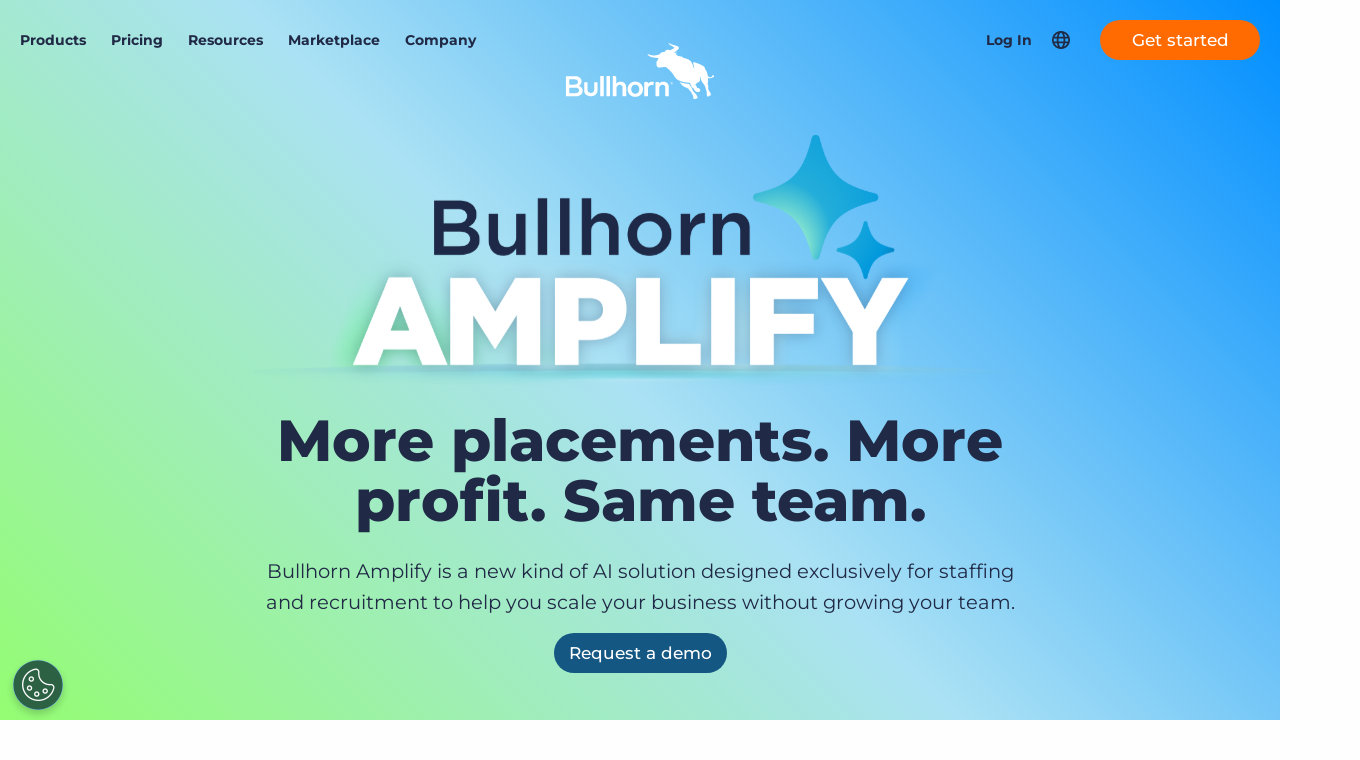

--- FILE ---
content_type: text/html; charset=UTF-8
request_url: https://www.bullhorn.com/?ref=recruiterhunt
body_size: 28501
content:
<!doctype html>
<html lang="en-US">
	<head>
		<link rel="preload" href="https://s40198.pcdn.co/wp-content/themes/bullhorn/dist/js/master.min.js?ver=6.2" as="script">
<link rel="preload" href="https://s40198.pcdn.co/wp-content/themes/bullhorn/dist/css/master.min.css?ver=1768945540" as="style">
		<link rel="preload" href="https://s40198.pcdn.co/wp-content/themes/bullhorn/fonts/IvarSoft/IvarSoft-Bold.woff2" as="font" type="font/woff2" crossorigin>
				<link rel="preload" href="https://s40198.pcdn.co/wp-content/themes/bullhorn/fonts/IvarSoft/IvarSoft-Medium.woff2" as="font" type="font/woff2" crossorigin>
		<!-- OneTrust Cookies Consent Notice start for www.bullhorn.com -->
<script src="https://cdn.cookielaw.org/scripttemplates/otSDKStub.js" type="text/javascript" charset="UTF-8" data-domain-script="019976e4-42b0-7242-b119-f2ca09314548"></script>
<script type="text/javascript">
function OptanonWrapper() { }
</script>
<!-- OneTrust Cookies Consent Notice end for www.bullhorn.com -->

<!-- Google Tag Manager -->
<script>(function(w,d,s,l,i){w[l]=w[l]||[];w[l].push({'gtm.start':
new Date().getTime(),event:'gtm.js'});var f=d.getElementsByTagName(s)[0],
j=d.createElement(s),dl=l!='dataLayer'?'&l='+l:'';j.async=true;j.src=
'https://www.googletagmanager.com/gtm.js?id='+i+dl;f.parentNode.insertBefore(j,f);
})(window,document,'script','dataLayer','GTM-TZWKZQ5');</script>
<!-- End Google Tag Manager -->		
		<meta charset="UTF-8">
		<meta http-equiv="X-UA-Compatible" content="IE=edge">
		<meta name="viewport" content="width=device-width, initial-scale=1">
		<meta name="application-name" content="Bullhorn">

		<link rel="stylesheet" href="//www.bullhorn.com/wp-content/uploads/omgf/omgf-stylesheet-83/omgf-stylesheet-83.css?ver=1671486105">

		<script src="https://code.jquery.com/jquery-3.6.0.min.js" integrity="sha256-/xUj+3OJU5yExlq6GSYGSHk7tPXikynS7ogEvDej/m4=" crossorigin="anonymous"></script>
		<script type="text/javascript">
			(function () {
var didInit = false;
function initMunchkin() {
if (didInit === false) {
didInit = true;
Munchkin.init('131-YQK-568');
}
}
var s = document.createElement('script');
s.type = 'text/javascript';
s.async = true;
s.src = '//munchkin.marketo.net/munchkin.js';
s.onreadystatechange = function () {
if (this.readyState == 'complete' || this.readyState == 'loaded') {
initMunchkin();
}
};
s.onload = initMunchkin;
document.getElementsByTagName('head')[0].appendChild(s);
})();
		</script>
		<link rel="stylesheet" type="text/css" href="//cdn.jsdelivr.net/npm/slick-carousel@1.8.1/slick/slick.css"/>
		<link rel="stylesheet" type="text/css" href="//cdn.jsdelivr.net/npm/slick-carousel@1.8.1/slick/slick-theme.css"/>

				<link rel="pingback" href="https://www.bullhorn.com/xmlrpc.php">

		<meta name='robots' content='index, follow, max-image-preview:large, max-snippet:-1, max-video-preview:-1' />
	<style>img:is([sizes="auto" i], [sizes^="auto," i]) { contain-intrinsic-size: 3000px 1500px }</style>
	
	<!-- This site is optimized with the Yoast SEO plugin v26.4 - https://yoast.com/wordpress/plugins/seo/ -->
	<title>Recruiting CRM and Staffing Software for Agencies | Bullhorn</title>
	<meta name="description" content="Automate your recruiting lifecycle and increase placements by up to 43% withBullhorn’s staffing agency software.Explore our leading recruiting CRM." />
	<link rel="canonical" href="https://www.bullhorn.com/" />
	<meta property="og:locale" content="en_US" />
	<meta property="og:type" content="website" />
	<meta property="og:title" content="Recruiting CRM and Staffing Software for Agencies | Bullhorn" />
	<meta property="og:description" content="Automate your recruiting lifecycle and increase placements by up to 43% withBullhorn’s staffing agency software.Explore our leading recruiting CRM." />
	<meta property="og:url" content="https://www.bullhorn.com/" />
	<meta property="og:site_name" content="Bullhorn" />
	<meta property="article:publisher" content="https://www.facebook.com/Bullhorn/" />
	<meta property="article:modified_time" content="2026-01-08T20:40:42+00:00" />
	<meta property="og:image" content="https://s40198.pcdn.co/wp-content/uploads/2025/05/Amplify-Home-page_Social_Card_V1.jpg" />
	<meta property="og:image:width" content="1200" />
	<meta property="og:image:height" content="627" />
	<meta property="og:image:type" content="image/jpeg" />
	<meta name="twitter:card" content="summary_large_image" />
	<meta name="twitter:site" content="@Bullhorn" />
	<script type="application/ld+json" class="yoast-schema-graph">{"@context":"https://schema.org","@graph":[{"@type":"WebPage","@id":"https://www.bullhorn.com/","url":"https://www.bullhorn.com/","name":"Recruiting CRM and Staffing Software for Agencies | Bullhorn","isPartOf":{"@id":"https://www.bullhorn.com/#website"},"about":{"@id":"https://www.bullhorn.com/#organization"},"primaryImageOfPage":{"@id":"https://www.bullhorn.com/#primaryimage"},"image":{"@id":"https://www.bullhorn.com/#primaryimage"},"thumbnailUrl":"https://s40198.pcdn.co/wp-content/uploads/2025/05/Amplify-Home-page_Social_Card_V1.jpg","datePublished":"2025-01-30T20:14:33+00:00","dateModified":"2026-01-08T20:40:42+00:00","description":"Automate your recruiting lifecycle and increase placements by up to 43% withBullhorn’s staffing agency software.Explore our leading recruiting CRM.","breadcrumb":{"@id":"https://www.bullhorn.com/#breadcrumb"},"inLanguage":"en-US","potentialAction":[{"@type":"ReadAction","target":["https://www.bullhorn.com/"]}]},{"@type":"ImageObject","inLanguage":"en-US","@id":"https://www.bullhorn.com/#primaryimage","url":"https://s40198.pcdn.co/wp-content/uploads/2025/05/Amplify-Home-page_Social_Card_V1.jpg","contentUrl":"https://s40198.pcdn.co/wp-content/uploads/2025/05/Amplify-Home-page_Social_Card_V1.jpg","width":1200,"height":627,"caption":"Bullhorn logo featured image"},{"@type":"BreadcrumbList","@id":"https://www.bullhorn.com/#breadcrumb","itemListElement":[{"@type":"ListItem","position":1,"name":"Recruiting CRM and Staffing Software for Agencies"}]},{"@type":"WebSite","@id":"https://www.bullhorn.com/#website","url":"https://www.bullhorn.com/","name":"Bullhorn","description":"Applicant Tracking &amp; Recruiting Software","publisher":{"@id":"https://www.bullhorn.com/#organization"},"potentialAction":[{"@type":"SearchAction","target":{"@type":"EntryPoint","urlTemplate":"https://www.bullhorn.com/?s={search_term_string}"},"query-input":{"@type":"PropertyValueSpecification","valueRequired":true,"valueName":"search_term_string"}}],"inLanguage":"en-US"},{"@type":"Organization","@id":"https://www.bullhorn.com/#organization","name":"Bullhorn","url":"https://www.bullhorn.com/","logo":{"@type":"ImageObject","inLanguage":"en-US","@id":"https://www.bullhorn.com/#/schema/logo/image/","url":"https://s40198.pcdn.co/wp-content/uploads/2020/07/og-img.png","contentUrl":"https://s40198.pcdn.co/wp-content/uploads/2020/07/og-img.png","width":1200,"height":628,"caption":"Bullhorn"},"image":{"@id":"https://www.bullhorn.com/#/schema/logo/image/"},"sameAs":["https://www.facebook.com/Bullhorn/","https://x.com/Bullhorn","https://www.instagram.com/lifeatbullhorn/?hl=en","https://www.linkedin.com/company/bullhorn","https://www.youtube.com/channel/UC-Rgm5YxtoxsvlCHy6KW3Ug","https://en.wikipedia.org/wiki/Bullhorn,_Inc."]}]}</script>
	<meta name="msvalidate.01" content="1CDAF52CC45B5648252BC574248B7C58" />
	<!-- / Yoast SEO plugin. -->


<link rel='dns-prefetch' href='//a.omappapi.com' />
<link rel="alternate" type="application/rss+xml" title="Bullhorn &raquo; Feed" href="https://www.bullhorn.com/feed/" />
<link rel="alternate" type="application/rss+xml" title="Bullhorn &raquo; Comments Feed" href="https://www.bullhorn.com/comments/feed/" />
<link id='omgf-preload-0' rel='preload' href='//s40198.pcdn.co/wp-content/uploads/omgf/omgf-stylesheet-83/montserrat-normal-latin-ext.woff2?ver=1671486105' as='font' type='font/woff2' crossorigin />
<link id='omgf-preload-1' rel='preload' href='//s40198.pcdn.co/wp-content/uploads/omgf/omgf-stylesheet-83/montserrat-normal-latin.woff2?ver=1671486105' as='font' type='font/woff2' crossorigin />
<link rel='stylesheet' id='wp-block-library-css' href='https://s40198.pcdn.co/wp-includes/css/dist/block-library/style.min.css?ver=6.8.3' type='text/css' media='all' />
<style id='classic-theme-styles-inline-css' type='text/css'>
/*! This file is auto-generated */
.wp-block-button__link{color:#fff;background-color:#32373c;border-radius:9999px;box-shadow:none;text-decoration:none;padding:calc(.667em + 2px) calc(1.333em + 2px);font-size:1.125em}.wp-block-file__button{background:#32373c;color:#fff;text-decoration:none}
</style>
<style id='safe-svg-svg-icon-style-inline-css' type='text/css'>
.safe-svg-cover{text-align:center}.safe-svg-cover .safe-svg-inside{display:inline-block;max-width:100%}.safe-svg-cover svg{fill:currentColor;height:100%;max-height:100%;max-width:100%;width:100%}

</style>
<style id='qsm-quiz-style-inline-css' type='text/css'>


</style>
<style id='global-styles-inline-css' type='text/css'>
:root{--wp--preset--aspect-ratio--square: 1;--wp--preset--aspect-ratio--4-3: 4/3;--wp--preset--aspect-ratio--3-4: 3/4;--wp--preset--aspect-ratio--3-2: 3/2;--wp--preset--aspect-ratio--2-3: 2/3;--wp--preset--aspect-ratio--16-9: 16/9;--wp--preset--aspect-ratio--9-16: 9/16;--wp--preset--color--black: #000000;--wp--preset--color--cyan-bluish-gray: #abb8c3;--wp--preset--color--white: #ffffff;--wp--preset--color--pale-pink: #f78da7;--wp--preset--color--vivid-red: #cf2e2e;--wp--preset--color--luminous-vivid-orange: #ff6900;--wp--preset--color--luminous-vivid-amber: #fcb900;--wp--preset--color--light-green-cyan: #7bdcb5;--wp--preset--color--vivid-green-cyan: #00d084;--wp--preset--color--pale-cyan-blue: #8ed1fc;--wp--preset--color--vivid-cyan-blue: #0693e3;--wp--preset--color--vivid-purple: #9b51e0;--wp--preset--gradient--vivid-cyan-blue-to-vivid-purple: linear-gradient(135deg,rgba(6,147,227,1) 0%,rgb(155,81,224) 100%);--wp--preset--gradient--light-green-cyan-to-vivid-green-cyan: linear-gradient(135deg,rgb(122,220,180) 0%,rgb(0,208,130) 100%);--wp--preset--gradient--luminous-vivid-amber-to-luminous-vivid-orange: linear-gradient(135deg,rgba(252,185,0,1) 0%,rgba(255,105,0,1) 100%);--wp--preset--gradient--luminous-vivid-orange-to-vivid-red: linear-gradient(135deg,rgba(255,105,0,1) 0%,rgb(207,46,46) 100%);--wp--preset--gradient--very-light-gray-to-cyan-bluish-gray: linear-gradient(135deg,rgb(238,238,238) 0%,rgb(169,184,195) 100%);--wp--preset--gradient--cool-to-warm-spectrum: linear-gradient(135deg,rgb(74,234,220) 0%,rgb(151,120,209) 20%,rgb(207,42,186) 40%,rgb(238,44,130) 60%,rgb(251,105,98) 80%,rgb(254,248,76) 100%);--wp--preset--gradient--blush-light-purple: linear-gradient(135deg,rgb(255,206,236) 0%,rgb(152,150,240) 100%);--wp--preset--gradient--blush-bordeaux: linear-gradient(135deg,rgb(254,205,165) 0%,rgb(254,45,45) 50%,rgb(107,0,62) 100%);--wp--preset--gradient--luminous-dusk: linear-gradient(135deg,rgb(255,203,112) 0%,rgb(199,81,192) 50%,rgb(65,88,208) 100%);--wp--preset--gradient--pale-ocean: linear-gradient(135deg,rgb(255,245,203) 0%,rgb(182,227,212) 50%,rgb(51,167,181) 100%);--wp--preset--gradient--electric-grass: linear-gradient(135deg,rgb(202,248,128) 0%,rgb(113,206,126) 100%);--wp--preset--gradient--midnight: linear-gradient(135deg,rgb(2,3,129) 0%,rgb(40,116,252) 100%);--wp--preset--font-size--small: 13px;--wp--preset--font-size--medium: 20px;--wp--preset--font-size--large: 36px;--wp--preset--font-size--x-large: 42px;--wp--preset--spacing--20: 0.44rem;--wp--preset--spacing--30: 0.67rem;--wp--preset--spacing--40: 1rem;--wp--preset--spacing--50: 1.5rem;--wp--preset--spacing--60: 2.25rem;--wp--preset--spacing--70: 3.38rem;--wp--preset--spacing--80: 5.06rem;--wp--preset--shadow--natural: 6px 6px 9px rgba(0, 0, 0, 0.2);--wp--preset--shadow--deep: 12px 12px 50px rgba(0, 0, 0, 0.4);--wp--preset--shadow--sharp: 6px 6px 0px rgba(0, 0, 0, 0.2);--wp--preset--shadow--outlined: 6px 6px 0px -3px rgba(255, 255, 255, 1), 6px 6px rgba(0, 0, 0, 1);--wp--preset--shadow--crisp: 6px 6px 0px rgba(0, 0, 0, 1);}:where(.is-layout-flex){gap: 0.5em;}:where(.is-layout-grid){gap: 0.5em;}body .is-layout-flex{display: flex;}.is-layout-flex{flex-wrap: wrap;align-items: center;}.is-layout-flex > :is(*, div){margin: 0;}body .is-layout-grid{display: grid;}.is-layout-grid > :is(*, div){margin: 0;}:where(.wp-block-columns.is-layout-flex){gap: 2em;}:where(.wp-block-columns.is-layout-grid){gap: 2em;}:where(.wp-block-post-template.is-layout-flex){gap: 1.25em;}:where(.wp-block-post-template.is-layout-grid){gap: 1.25em;}.has-black-color{color: var(--wp--preset--color--black) !important;}.has-cyan-bluish-gray-color{color: var(--wp--preset--color--cyan-bluish-gray) !important;}.has-white-color{color: var(--wp--preset--color--white) !important;}.has-pale-pink-color{color: var(--wp--preset--color--pale-pink) !important;}.has-vivid-red-color{color: var(--wp--preset--color--vivid-red) !important;}.has-luminous-vivid-orange-color{color: var(--wp--preset--color--luminous-vivid-orange) !important;}.has-luminous-vivid-amber-color{color: var(--wp--preset--color--luminous-vivid-amber) !important;}.has-light-green-cyan-color{color: var(--wp--preset--color--light-green-cyan) !important;}.has-vivid-green-cyan-color{color: var(--wp--preset--color--vivid-green-cyan) !important;}.has-pale-cyan-blue-color{color: var(--wp--preset--color--pale-cyan-blue) !important;}.has-vivid-cyan-blue-color{color: var(--wp--preset--color--vivid-cyan-blue) !important;}.has-vivid-purple-color{color: var(--wp--preset--color--vivid-purple) !important;}.has-black-background-color{background-color: var(--wp--preset--color--black) !important;}.has-cyan-bluish-gray-background-color{background-color: var(--wp--preset--color--cyan-bluish-gray) !important;}.has-white-background-color{background-color: var(--wp--preset--color--white) !important;}.has-pale-pink-background-color{background-color: var(--wp--preset--color--pale-pink) !important;}.has-vivid-red-background-color{background-color: var(--wp--preset--color--vivid-red) !important;}.has-luminous-vivid-orange-background-color{background-color: var(--wp--preset--color--luminous-vivid-orange) !important;}.has-luminous-vivid-amber-background-color{background-color: var(--wp--preset--color--luminous-vivid-amber) !important;}.has-light-green-cyan-background-color{background-color: var(--wp--preset--color--light-green-cyan) !important;}.has-vivid-green-cyan-background-color{background-color: var(--wp--preset--color--vivid-green-cyan) !important;}.has-pale-cyan-blue-background-color{background-color: var(--wp--preset--color--pale-cyan-blue) !important;}.has-vivid-cyan-blue-background-color{background-color: var(--wp--preset--color--vivid-cyan-blue) !important;}.has-vivid-purple-background-color{background-color: var(--wp--preset--color--vivid-purple) !important;}.has-black-border-color{border-color: var(--wp--preset--color--black) !important;}.has-cyan-bluish-gray-border-color{border-color: var(--wp--preset--color--cyan-bluish-gray) !important;}.has-white-border-color{border-color: var(--wp--preset--color--white) !important;}.has-pale-pink-border-color{border-color: var(--wp--preset--color--pale-pink) !important;}.has-vivid-red-border-color{border-color: var(--wp--preset--color--vivid-red) !important;}.has-luminous-vivid-orange-border-color{border-color: var(--wp--preset--color--luminous-vivid-orange) !important;}.has-luminous-vivid-amber-border-color{border-color: var(--wp--preset--color--luminous-vivid-amber) !important;}.has-light-green-cyan-border-color{border-color: var(--wp--preset--color--light-green-cyan) !important;}.has-vivid-green-cyan-border-color{border-color: var(--wp--preset--color--vivid-green-cyan) !important;}.has-pale-cyan-blue-border-color{border-color: var(--wp--preset--color--pale-cyan-blue) !important;}.has-vivid-cyan-blue-border-color{border-color: var(--wp--preset--color--vivid-cyan-blue) !important;}.has-vivid-purple-border-color{border-color: var(--wp--preset--color--vivid-purple) !important;}.has-vivid-cyan-blue-to-vivid-purple-gradient-background{background: var(--wp--preset--gradient--vivid-cyan-blue-to-vivid-purple) !important;}.has-light-green-cyan-to-vivid-green-cyan-gradient-background{background: var(--wp--preset--gradient--light-green-cyan-to-vivid-green-cyan) !important;}.has-luminous-vivid-amber-to-luminous-vivid-orange-gradient-background{background: var(--wp--preset--gradient--luminous-vivid-amber-to-luminous-vivid-orange) !important;}.has-luminous-vivid-orange-to-vivid-red-gradient-background{background: var(--wp--preset--gradient--luminous-vivid-orange-to-vivid-red) !important;}.has-very-light-gray-to-cyan-bluish-gray-gradient-background{background: var(--wp--preset--gradient--very-light-gray-to-cyan-bluish-gray) !important;}.has-cool-to-warm-spectrum-gradient-background{background: var(--wp--preset--gradient--cool-to-warm-spectrum) !important;}.has-blush-light-purple-gradient-background{background: var(--wp--preset--gradient--blush-light-purple) !important;}.has-blush-bordeaux-gradient-background{background: var(--wp--preset--gradient--blush-bordeaux) !important;}.has-luminous-dusk-gradient-background{background: var(--wp--preset--gradient--luminous-dusk) !important;}.has-pale-ocean-gradient-background{background: var(--wp--preset--gradient--pale-ocean) !important;}.has-electric-grass-gradient-background{background: var(--wp--preset--gradient--electric-grass) !important;}.has-midnight-gradient-background{background: var(--wp--preset--gradient--midnight) !important;}.has-small-font-size{font-size: var(--wp--preset--font-size--small) !important;}.has-medium-font-size{font-size: var(--wp--preset--font-size--medium) !important;}.has-large-font-size{font-size: var(--wp--preset--font-size--large) !important;}.has-x-large-font-size{font-size: var(--wp--preset--font-size--x-large) !important;}
:where(.wp-block-post-template.is-layout-flex){gap: 1.25em;}:where(.wp-block-post-template.is-layout-grid){gap: 1.25em;}
:where(.wp-block-columns.is-layout-flex){gap: 2em;}:where(.wp-block-columns.is-layout-grid){gap: 2em;}
:root :where(.wp-block-pullquote){font-size: 1.5em;line-height: 1.6;}
</style>
<link rel='stylesheet' id='tm_clicktotweet-css' href='https://s40198.pcdn.co/wp-content/plugins/click-to-tweet-by-todaymade/assets/css/styles.css?ver=6.8.3' type='text/css' media='all' />
<link rel='stylesheet' id='dashicons-css' href='https://s40198.pcdn.co/wp-includes/css/dashicons.min.css?ver=6.8.3' type='text/css' media='all' />
<link rel='stylesheet' id='master_css-css' href='https://s40198.pcdn.co/wp-content/themes/bullhorn/dist/css/master.min.css?ver=1768945540' type='text/css' media='all' />
<script type="text/javascript" async='async' src="https://s40198.pcdn.co/wp-content/plugins/nelio-ab-testing/assets/dist/js/visitor-type.js?ver=fed1bd0d2f7778dac059" id="nelio-ab-testing-visitor-type-js"></script>
<script type="text/javascript" src="https://s40198.pcdn.co/wp-includes/js/jquery/jquery.min.js?ver=3.7.1" id="jquery-core-js"></script>
<link rel="https://api.w.org/" href="https://www.bullhorn.com/wp-json/" /><link rel="alternate" title="JSON" type="application/json" href="https://www.bullhorn.com/wp-json/wp/v2/pages/98072" /><link rel='shortlink' href='https://www.bullhorn.com/' />
<link rel="alternate" title="oEmbed (JSON)" type="application/json+oembed" href="https://www.bullhorn.com/wp-json/oembed/1.0/embed?url=https%3A%2F%2Fwww.bullhorn.com%2F" />
<link rel="alternate" title="oEmbed (XML)" type="text/xml+oembed" href="https://www.bullhorn.com/wp-json/oembed/1.0/embed?url=https%3A%2F%2Fwww.bullhorn.com%2F&#038;format=xml" />
<!-- site-navigation-element Schema optimized by Schema Pro --><script type="application/ld+json">{"@context":"https:\/\/schema.org","@graph":[{"@context":"https:\/\/schema.org","@type":"SiteNavigationElement","id":"site-navigation","name":"Applicant tracking and CRM system","url":"https:\/\/www.bullhorn.com\/products\/applicant-tracking-crm\/"},{"@context":"https:\/\/schema.org","@type":"SiteNavigationElement","id":"site-navigation","name":"Automation and AI Agents","url":"https:\/\/www.bullhorn.com\/products\/automation-agents\/"},{"@context":"https:\/\/schema.org","@type":"SiteNavigationElement","id":"site-navigation","name":"Bullhorn Recruitment Cloud","url":"https:\/\/www.bullhorn.com\/products\/bullhorn-recruitment-cloud\/"}]}</script><!-- / site-navigation-element Schema optimized by Schema Pro --><!-- start Simple Custom CSS and JS -->
<style type="text/css">
html:not(.scrolled) .site-header__logo-container svg .bullhorn-svg-logo__text path,html:not(.scrolled) .site-header__logo-container svg .bullhorn-svg-logo__bull path{fill:#fff}
</style>
<!-- end Simple Custom CSS and JS -->
<!-- start Simple Custom CSS and JS -->
<style type="text/css">
div#banner {
  background: linear-gradient(45deg, #92FF68, #AAE1F4, #008EFF) !important;
}
.banner-default {
  padding-bottom: 0;
}
@media (max-width: 768px) {
  .banner-default {
    padding-bottom: 60px;
  }
}
.banner-default__content {
  margin: auto;
}
.banner-default__content.wysiwyg p {
  font-size: 1.95rem;
}
.banner-default__col-content.columns.small-12.medium-8.large-7 {
  margin: 40px auto;
  text-align: center;
}
@media (max-width: 1024px) {
  .banner-default__col-content.columns.small-12.medium-8.large-7 {
    padding-bottom: 14rem !important;
  }
}
@media only screen and (min-width: 1025px) {
  .banner-default--no-image .banner-default__content-container {
    padding-top: 3rem !important;
  }
}
@media only screen and (min-width: 1025px) {
  .banner-default--no-image .banner-default__content-container {
    padding-top: 10rem;
  }
}
@media (min-width: 1024px) {
  body.home .banner-default {
    background: none !important;
  }
}
.columns.large-1.show-for-large.banner-default__col-icon, .banner-default__title-image-wrapper .banner-default__title {
  display: none;
}
h1.banner-default__title {
  display: none;
}
* + h1 {
  margin-top: 1rem;
}
h3 {
  font-weight: 700;
  color: #125783 !important;
}
h2.block-cta__text.block-cta__fullwidth-text {
  color: #FFF;
}
.block-card-grid__card {
  border: 0;
}
.block-card-grid__card.wysiwyg.bg-blue.bg-blue--nested {
  text-align: center;
}
#home-gradient {
  padding-top: 40px;
  background-image: linear-gradient(to bottom, #ABE3F7, #FEFEFE, #FEFEFE, #FEFEFE);
}
@media (min-width: 1024px) {
  #center-align-header, #center-align-header div {
    text-align: center;
    margin: auto;
  }
}
.growing-workforce {
  margin-top: 6rem;
  background: url("https://s40198.pcdn.co/wp-content/uploads/2025/05/block1_background_v3.svg");
  background-repeat: no-repeat;
  background-size: auto;
  background-position: center bottom;
}
.platform {
  background-image: url("https://s40198.pcdn.co/wp-content/uploads/2025/05/block7_background_v5.svg");
  background-repeat: no-repeat;
  background-size: auto;
  background-position: center;
  text-align: center;
  margin: auto;
}
.discover-software {
  background: url("https://s40198.pcdn.co/wp-content/uploads/2025/02/company_size_background.png");
  background-position: top center;
  background-size: 100%;
  background-repeat: no-repeat;
  padding-top: 150px;
}
.bullhorn-ai-learns {
  background: url("https://s40198.pcdn.co/wp-content/uploads/2025/12/Amplify_gradient_curved_background_RS_V1-1_v2.jpg");
  background-position: bottom center;
  background-size: 100%;
  background-repeat: no-repeat;
  padding-bottom: 150px;
}
.testimonial-carousel {
  background: url("https://s40198.pcdn.co/wp-content/uploads/2025/02/testimonial_carousel.png");
  background-position: bottom center;
  background-size: 100%;
  background-repeat: no-repeat;
  padding-bottom: 100px;
}
.testimonial__content-attribution-text-name {
  font-size: 2rem;
  font-weight: 700;
  color: #125783;
}
.testimonial__content-attribution-text-title {
  font-size: 1.8rem;
}
.block-testimonials__nav-button {
  color: #125783;
}
.block-testimonials__nav-button:hover {
  color: #1B9AD6;
}
#content-waves {
  background-image: url("https://s40198.pcdn.co/wp-content/uploads/2025/12/Amplify_gradient_linear_background_RS_V2.jpg");
  background-size: 100%;
  background-position: bottom center;
  background-repeat: no-repeat;
  margin: 0 auto;
  text-align: center;
  padding-bottom: 100px;
}
#content-waves .block-card-grid__card.bg-white {
  box-shadow: 0 0px 20px 0 rgba(0, 0, 0, 0.2);
}
#journey .block-card-grid__cards-container .columns {
  /* 
    &:nth-child(2) {
      background-image: url("https://s40198.pcdn.co/wp-content/uploads/2025/05/Amplify_Pillar_Search_Match_V3.png");
      background-position: top center;
      background-repeat: no-repeat;
      background-size: 100%;
    }

    &:nth-child(3) {
      background-image: url("https://s40198.pcdn.co/wp-content/uploads/2025/05/Amplify_Pillar_Amplify_V3.png");
      background-position: top center;
      background-repeat: no-repeat;
      background-size: 100%;
    } */
}
#journey .block-card-grid__cards-container .columns:nth-child(1) {
  background-image: url("https://s40198.pcdn.co/wp-content/uploads/2025/12/Amplify_pillar_background.jpg");
  background-position: top center;
  background-repeat: no-repeat;
  background-size: contain;
}
#journey .block-card-grid__card-content {
  padding: 8rem 10px 0 5rem;
  max-width: 325px;
  margin: 0 auto;
}

</style>
<!-- end Simple Custom CSS and JS -->
<!-- start Simple Custom CSS and JS -->
<style type="text/css">
.tmpl-archive-partner {
  margin-top: 0rem !important;
}
li#menu-item-88524 {
  top: -15px;
}
@media (max-width: 1024px) {
  li#menu-item-88524 {
    top: 0px;
  }
  li#menu-item-88524 a:after {
    display: none;
  }
}
.cr-button a {
  position: relative;
  display: inline-flex;
  -webkit-box-pack: center;
  justify-content: center;
  -webkit-box-align: center;
  align-items: center;
  margin: 0;
  padding: 0 1.5rem !important;
  min-width: 160px !important;
  min-height: 40px !important;
  border: 0;
  border-radius: 20px;
  text-align: center;
  text-decoration: none;
  color: #FFF;
  background-color: #FF6B00;
  -moz-appearance: none;
  appearance: none;
  outline: 0;
  cursor: pointer;
  transition: all 0.2s ease-in-out;
}
.cr-button a:hover {
  color: #FFF;
  background-color: #FF8933;
  text-decoration: none;
}
a.site-header__desktop-grid-menu-link {
  color: #63ADA8 !important;
  margin: 0 15px;
}
a.site-header__desktop-grid-menu-link:hover {
  color: #274543 !important;
}
body.page-template-page-grid p {
  color: #202945 !important;
}
.block-content-icon-box .wysiwyg ul.block-content-icon-box__links .block-content-icon-box__link {
  color: #1BA2CA;
  font-size: 1.3rem;
}
.block-content-icon-box .wysiwyg ul.block-content-icon-box__links .block-content-icon-box__link:hover {
  color: #106179;
}
.light-blue-text {
  color: #359BDF !important;
}
.medium-blue-title {
  color: #125783 !important;
}
.title-color-purple {
  color: #4A50AE !important;
  font-weight: 800 !important;
}
.grid-teal {
  color: #63ADA8 !important;
}
footer.site-footer-grid.bg-purple .row .wysiwyg p {
  color: white !important;
}
.site-footer__menu-legal {
  display: block !important;
}
.qsm_check_answer {
  display: inline-flex;
  width: 49%;
}
.quiz_section .qmn_radio_answers label, .quiz_section .qmn_check_answers label, .quiz_section .qmn_accept_answers label {
  padding: 0 20px !important;
}
.banner.bg-white form.mktoForm div.mktoFormCol div.mktoFieldWrap label {
  color: #737374 !important;
}
.banner.bg-white form.mktoForm div.mktoFormRow.checkbox-row:not(.checkboxes-row) .mktoFieldWrap label.mktoLabel {
  color: #969595 !important;
}
.get-a-quote .banner.bg-white form.mktoForm div.mktoFormCol div.mktoFieldWrap label, .request-a-demo .banner.bg-white form.mktoForm div.mktoFormCol div.mktoFieldWrap label, .request-a-demo-chilipiper .banner.bg-white form.mktoForm div.mktoFormCol div.mktoFieldWrap label {
  color: #FFF !important;
}
.mktoButtonRow button.mktoButton:focus, .mktoButtonRow button.mktoButton:focus-visible {
  border: 0 solid transparent;
}
#hc-light-blue-bkg {
  background-color: #A4DDF1;
}
#light-blue-bkg {
  background-color: #009BDC;
}
#purple-bkg {
  background-color: #913B8D;
}
#light-green-bkg {
  background-color: #A5D6BE;
}
#dark-green-bkg {
  background-color: #00956C;
}
#light-yellow-bkg {
  background-color: #FFDA85;
}
#dark-yellow-bkg {
  background-color: #FFB400;
}
#grid-stat-callout {
  background: #14A2C1;
}
.timeline .timeline-item {
  padding: 10px !important;
  position: relative;
}
.timeline .timeline-item::before {
  display: none;
}
.timeline .timeline-item .timeline-item-wrap {
  text-align: right;
  position: relative;
}
.timeline .timeline-item .timeline-item-wrap .timeline-item-title {
  background: #FFF;
  border: 1px solid #DBDFDD;
  color: #343A38;
  font-size: 0.8em;
  padding: 3px 6px;
  border-radius: 3px;
  display: inline-block;
  position: relative;
}
.timeline .timeline-item .timeline-item-wrap .timeline-item-date {
  color: #FFF;
  top: -8px;
  left: -41px;
  width: 40px;
  background-color: #009BDF;
  border-right: #0078AC;
  padding: 2px 0;
  line-height: 1;
  font-size: 90%;
  border-top-right-radius: 0;
  border-bottom-right-radius: 0;
  border-bottom-left-radius: 2px;
  border-top-left-radius: 2px;
  background-clip: padding-box;
  text-align: center;
  position: absolute;
}
table tbody tr td {
  border-bottom: 0px white !important;
}
.shapes-table tbody tr td {
  border-bottom: 20px transparent !important;
}
.color-block {
  min-width: 120px;
  padding: 25px;
  border-radius: 10px;
  text-align: center;
  margin-bottom: 10px;
}
.color-block-desc {
  font-size: 1.2rem !important;
}
#bounce-icon {
  animation: bounce 2s ease infinite;
}
@keyframes bounce {
  70% {
    transform: translateY(0%);
  }
  80% {
    transform: translateY(-15%);
  }
  90% {
    transform: translateY(0%);
  }
  95% {
    transform: translateY(-7%);
  }
  97% {
    transform: translateY(0%);
  }
  99% {
    transform: translateY(-3%);
  }
  100% {
    transform: translateY(0);
  }
}
.button-light-blue {
  background: #ABE3F7;
  color: #202945;
}
.button-light-blue:hover {
  background: #87D7F4;
  color: #202945;
}
#hidden {
  display: none;
}
@media (max-width: 1024px) {
  .mobile-hidden {
    display: none;
  }
}

</style>
<!-- end Simple Custom CSS and JS -->
<!-- start Simple Custom CSS and JS -->
<script>
window.addEventListener("message", function (event) {
    // Log all messages for debugging
    console.log("Message received from:", event.origin, event.data);

    // Accept messages from any Chili Piper origin
    if (!event.origin.includes("chilipiper.com")) return;

    if (!event.data || typeof event.data !== "object") return;

    const action = event.data?.event || event.data?.action;
    console.log("Detected action:", action);

    // Redirect immediately on popup close
    if (action === "close") {
        console.log("Popup closed — redirecting...");

        const currentURL = window.location.href.toLowerCase();

        const regions = {
            "/uk": "https://www.bullhorn.com/uk/contactsalesthx_demo-thank-you/",
            "/au": "https://www.bullhorn.com/au/contactsalesthx_demo-thank-you/",
            "/eu": "https://www.bullhorn.com/eu/contactsalesthx_demo-thank-you/",
            "/de": "https://www.bullhorn.com/de/contactsalesthx_demo-thank-you/",
            "/nl": "https://www.bullhorn.com/nl/contactsalesthx_demo-thank-you/",
            "/fr": "https://www.bullhorn.com/fr/contactsalesthx_demo-thank-you/"
        };

        let redirectURL = Object.keys(regions).find(region => currentURL.includes(region));
        if (redirectURL) {
            window.location.href = regions[redirectURL];
        } else {
            window.location.href = "https://www.bullhorn.com/contactsalesthx_demo-thank-you/";
        }
    }
});
</script>
<!-- end Simple Custom CSS and JS -->
<!-- start Simple Custom CSS and JS -->
<script>
(function() {
 'use strict';

 // --- Helper: get query parameter ---
 function getParameterByName(name) {
  name = name.replace(/[\[\]]/g, '\\$&');
  var regex = new RegExp('[?&]' + name + '(=([^&#]*)|&|#|$)');
  var results = regex.exec(window.location.href);
  if (!results) return null;
  if (!results[2]) return '';
  return decodeURIComponent(results[2].replace(/\+/g, ' '));
 }

 // --- Helper: set cookie ---
 function setCookie(name, value, days) {
  var expires = '';
  if (days) {
   var date = new Date();
   date.setTime(date.getTime() + (days*24*60*60*1000));
   expires = "; expires=" + date.toUTCString();
  }
  document.cookie = name + "=" + encodeURIComponent(value) + expires + "; path=/";
 }

 // --- Helper: get cookie ---
 function getCookie(name) {
  var nameEQ = name + "=";
  var ca = document.cookie.split(';');
  for(var i=0;i < ca.length;i++) {
   var c = ca[i];
   while (c.charAt(0)==' ') c = c.substring(1,c.length);
   if (c.indexOf(nameEQ) == 0) return decodeURIComponent(c.substring(nameEQ.length,c.length));
  }
  return null;
 }

 // --- Capture UTMs from URL and store in cookies (30 days) ---
 var utmParams = ['utm_source','utm_medium','utm_campaign','utm_term','utm_content'];
 var captured = {};

 utmParams.forEach(function(param) {
  var val = getParameterByName(param);
  if (val) {
   setCookie(param, val, 30); // always overwrite cookie if UTMs present on URL
   captured[param] = val;
  }
 });

 // --- Capture conversion URL (page where form lives) ---
 var conversionURL = window.location.href;
 setCookie('conversionURL', conversionURL, 30);

 if (Object.keys(captured).length > 0) {
  setCookie('utm_timestamp', Date.now(), 30);
  console.log('UTMs captured (from URL):', captured);
 }
 console.log('Conversion URL captured:', conversionURL);

 // --- Populate Marketo forms ---
 function populateMarketoForm(form) {
  var values = {};
  var urlHasAnyUtm = false;

  // 1) If UTMs exist on the URL, prefer them (and refresh cookies)
  utmParams.forEach(function(param) {
   var urlVal = getParameterByName(param);
   if (urlVal) {
    urlHasAnyUtm = true;
    setCookie(param, urlVal, 30); // refresh cookie with latest UTMs
    values[param] = urlVal;
   }
  });

  // 2) If no UTMs on the URL, fall back to cookies
  if (!urlHasAnyUtm) {
   utmParams.forEach(function(param) {
    var cookieVal = getCookie(param);
    if (cookieVal) values[param] = cookieVal;
   });
  }

  // Always set conversionURL to the current page URL (and refresh cookie)
  var currentURL = window.location.href;
  setCookie('conversionURL', currentURL, 30);
  values.conversionURL = currentURL;

  if (Object.keys(values).length > 0) {
   form.vals(values);
   console.log('Marketo form populated:', values);
  }
 }

 // Watch for Marketo forms (when they load)
 if (typeof MktoForms2 !== 'undefined') {
  MktoForms2.whenReady(populateMarketoForm);
 } else {
  var check = setInterval(function() {
   if (typeof MktoForms2 !== 'undefined') {
    clearInterval(check);
    MktoForms2.whenReady(populateMarketoForm);
   }
  }, 100);
  setTimeout(function(){ clearInterval(check); }, 10000);
 }

})();
</script>
<!-- end Simple Custom CSS and JS -->
<!-- start Simple Custom CSS and JS -->
<!-- Google Tag Manager -->
<script>(function(w,d,s,l,i){w[l]=w[l]||[];w[l].push({'gtm.start':
new Date().getTime(),event:'gtm.js'});var f=d.getElementsByTagName(s)[0],
j=d.createElement(s),dl=l!='dataLayer'?'&l='+l:'';j.async=true;j.src=
'https://www.googletagmanager.com/gtm.js?id='+i+dl;f.parentNode.insertBefore(j,f);
})(window,document,'script','dataLayer','GTM-TZWKZQ5');</script>
<!-- End Google Tag Manager --> 


<!-- end Simple Custom CSS and JS -->
			<style id="wpsp-style-frontend"></style>
			<link rel="icon" href="https://s40198.pcdn.co/wp-content/uploads/2017/01/favicon.png" sizes="32x32" />
<link rel="icon" href="https://s40198.pcdn.co/wp-content/uploads/2017/01/favicon.png" sizes="192x192" />
<link rel="apple-touch-icon" href="https://s40198.pcdn.co/wp-content/uploads/2017/01/favicon.png" />
<meta name="msapplication-TileImage" content="https://s40198.pcdn.co/wp-content/uploads/2017/01/favicon.png" />
	</head>

	<body id="body" class="home wp-singular page-template-default page page-id-98072 wp-theme-bullhorn wp-schema-pro-2.10.4 page-staffing-software-for-recruiting-agencies www.bullhorn.com child-of-none post_type-page locale-en_us">

	<!-- Google Tag Manager (noscript) -->
<noscript><iframe src="https://www.googletagmanager.com/ns.html?id=GTM-TZWKZQ5" height="0" width="0" style="display:none;visibility:hidden"></iframe></noscript>
<!-- End Google Tag Manager (noscript) -->

<!-- Chilipiper Chat -->
<script>
(function() {
  window.ChiliChat = {
    config: {
      workspaceId: 'd76c7ea4-fd65-408c-a027-d901ef4440ac',
      tenantId: 'bullhorn.com',
      chatUrl: 'https://bullhorn.chilipiper.com/chat/widget/',
      eventsHandler: function(event) {},
    },
  };
  var chatScript = document.createElement('script');
  chatScript.src = 'https://bullhorn.chilipiper.com/chat/embed/assets/index.js';
  chatScript.type = 'module';
  chatScript.crossOrigin = 'anonymous';
  document.body.appendChild(chatScript);
})();
</script>
<!-- End Chilipiper Chat --><header class="site-header">
	<div class="site-header__inner">
		<a href="./#mainContent" class="skipLink">Skip to main content</a>
		<nav aria-label="Main Navigation" class="site-header__desktop-primary-menu">
									<div class="site-header__desktop-menu-container">
							<a class="site-header__desktop-menu-link" href="#" data-dropdown-id="95652">Products</a>
							<div class="menu-dropdown menu-dropdown-default menu-dropdown--left" data-menu-dropdown-id="95652"><div
	class="menu-dropdown__inner columns-count-3">
			<div
			class="menu-dropdown__column bg-navy-blue  ">
							<div
					class="menu-dropdown__section">	<div
		class="menu-dropdown__section-title-wrapper has-icon">
					<span class="menu-dropdown__icon-wrapper">
				<img src="https://s40198.pcdn.co/wp-content/uploads/2025/01/blue-sparkle-product.svg" class="menu-dropdown__icon" alt="">
			</span>
				<span
			role="heading" aria-level="2" class="menu-dropdown__section-title">Products		</span>
	</div>	<div class="menu-dropdown__primary-link has-icon">
		<a
			href="/products/applicant-tracking-crm/" class="menu-dropdown__primary-link-large" >
							<span class="menu-dropdown__icon-wrapper">
					<img src="https://s40198.pcdn.co/wp-content/uploads/2025/01/Bullhorn_Sales-Recruiting_Category-1.svg" class="menu-dropdown__icon" alt="">
				</span>
						<span class="menu-dropdown__link-text-wrapper">
				ATS/CRM							</span>
		</a>
			</div>	<div class="menu-dropdown__primary-link has-icon">
		<a
			href="/products/amplify" class="menu-dropdown__primary-link-large" >
							<span class="menu-dropdown__icon-wrapper">
					<img src="https://s40198.pcdn.co/wp-content/uploads/2025/01/Bullhorn_AI_Category-1.svg" class="menu-dropdown__icon" alt="">
				</span>
						<span class="menu-dropdown__link-text-wrapper">
				Amplify							</span>
		</a>
			</div>	<div class="menu-dropdown__primary-link has-icon">
		<a
			href="/products/recruitment-automation-software/" class="menu-dropdown__primary-link-large" >
							<span class="menu-dropdown__icon-wrapper">
					<img src="https://s40198.pcdn.co/wp-content/uploads/2025/01/Bullhorn_Automation_Category-1.svg" class="menu-dropdown__icon" alt="">
				</span>
						<span class="menu-dropdown__link-text-wrapper">
				Automation							</span>
		</a>
			</div>	<div class="menu-dropdown__primary-link has-icon">
		<a
			href="/products/middle-office/" class="menu-dropdown__primary-link-large" >
							<span class="menu-dropdown__icon-wrapper">
					<img src="https://s40198.pcdn.co/wp-content/uploads/2025/01/Bullhorn_MiddleOffice_Category-1.svg" class="menu-dropdown__icon" alt="">
				</span>
						<span class="menu-dropdown__link-text-wrapper">
				Middle Office							</span>
		</a>
			</div>	<div class="menu-dropdown__primary-link has-icon">
		<a
			href="/products/staffing-analytics-reporting/" class="menu-dropdown__primary-link-large" >
							<span class="menu-dropdown__icon-wrapper">
					<img src="https://s40198.pcdn.co/wp-content/uploads/2025/01/Bullhorn_Reporting-Analytics_Category-2.svg" class="menu-dropdown__icon" alt="">
				</span>
						<span class="menu-dropdown__link-text-wrapper">
				Reporting &amp; Analytics							</span>
		</a>
			</div>	<div class="menu-dropdown__primary-link has-icon">
		<a
			href="/products/onboarding/" class="menu-dropdown__primary-link-large" >
							<span class="menu-dropdown__icon-wrapper">
					<img src="https://s40198.pcdn.co/wp-content/uploads/2025/01/Bullhorn_Onboarding_Icon-1.svg" class="menu-dropdown__icon" alt="">
				</span>
						<span class="menu-dropdown__link-text-wrapper">
				Onboarding							</span>
		</a>
			</div>				</div>
								<div
					class="menu-dropdown__section">	<div
		class="menu-dropdown__section-title-wrapper">
				<span
			role="heading" aria-level="2" class="menu-dropdown__section-title">Platform		</span>
	</div>	<div class="menu-dropdown__primary-link has-icon">
		<a
			href="/products/bullhorn-platform/" class="menu-dropdown__primary-link-large" >
							<span class="menu-dropdown__icon-wrapper">
					<img src="https://s40198.pcdn.co/wp-content/uploads/2025/01/Bullhorn_Platform_Gradient_Icon-2.svg" class="menu-dropdown__icon" alt="">
				</span>
						<span class="menu-dropdown__link-text-wrapper">
				Bullhorn Platform				<span class="menu-dropdown__link-large-desc">Industry-leading recruitment platform with open APIs.</span>
							</span>
		</a>
			</div>	<div class="menu-dropdown__primary-link has-icon">
		<a
			href="/products/bullhorn-recruitment-cloud/" class="menu-dropdown__primary-link-large" >
							<span class="menu-dropdown__icon-wrapper">
					<img src="https://s40198.pcdn.co/wp-content/uploads/2025/01/Bullhorn_Recruitment_Cloud_Gradient_Icon-1.svg" class="menu-dropdown__icon" alt="">
				</span>
						<span class="menu-dropdown__link-text-wrapper">
				Bullhorn Recruitment Cloud				<span class="menu-dropdown__link-large-desc">Enterprise-grade recruitment solution built on Salesforce.</span>
							</span>
		</a>
			</div>				</div>
						</div>
				<div
			class="menu-dropdown__column bg-navy-blue  ">
							<div
					class="menu-dropdown__section">	<div class="menu-dropdown__primary-link has-icon">
		<a
			href="/pricing/" class="menu-dropdown__primary-link-large" >
							<span class="menu-dropdown__icon-wrapper">
					<img src="https://s40198.pcdn.co/wp-content/uploads/2025/01/layered-arrow-yellow.svg" class="menu-dropdown__icon" alt="">
				</span>
						<span class="menu-dropdown__link-text-wrapper">
				Pricing							</span>
		</a>
			</div>				</div>
								<div
					class="menu-dropdown__section">	<div
		class="menu-dropdown__section-title-wrapper">
				<span
			role="heading" aria-level="2" class="menu-dropdown__section-title">By size		</span>
	</div>	<a
		href="/small-agency-software/" class="menu-dropdown__primary-link-small" >
					<span class="menu-dropdown__icon-wrapper">
				<img src="https://s40198.pcdn.co/wp-content/uploads/2025/01/Start-up-Icon-1.svg" class="menu-dropdown__icon" alt="">
			</span>
				<span
			class="menu-dropdown__link-text-wrapper">For small agencies		</span>
	</a>	<a
		href="/small-to-midsize/" class="menu-dropdown__primary-link-small" >
					<span class="menu-dropdown__icon-wrapper">
				<img src="https://s40198.pcdn.co/wp-content/uploads/2025/01/Midsize-Icon.svg" class="menu-dropdown__icon" alt="">
			</span>
				<span
			class="menu-dropdown__link-text-wrapper">Midsize		</span>
	</a>	<a
		href="/enterprise/" class="menu-dropdown__primary-link-small" >
					<span class="menu-dropdown__icon-wrapper">
				<img src="https://s40198.pcdn.co/wp-content/uploads/2025/01/Enterprise-Icon.svg" class="menu-dropdown__icon" alt="">
			</span>
				<span
			class="menu-dropdown__link-text-wrapper">Enterprise		</span>
	</a>				</div>
								<div
					class="menu-dropdown__section">	<div
		class="menu-dropdown__section-title-wrapper">
				<span
			role="heading" aria-level="2" class="menu-dropdown__section-title">By industry		</span>
	</div>	<a
		href="/professional-staffing/" class="menu-dropdown__primary-link-small" >
					<span class="menu-dropdown__icon-wrapper">
				<img src="https://s40198.pcdn.co/wp-content/uploads/2025/01/professional_icon.svg" class="menu-dropdown__icon" alt="">
			</span>
				<span
			class="menu-dropdown__link-text-wrapper">Professional		</span>
	</a>	<a
		href="/light-industrial/" class="menu-dropdown__primary-link-small" >
					<span class="menu-dropdown__icon-wrapper">
				<img src="https://s40198.pcdn.co/wp-content/uploads/2025/01/BH_for_Clerical_Light_Industrial_Icon-3.svg" class="menu-dropdown__icon" alt="">
			</span>
				<span
			class="menu-dropdown__link-text-wrapper">Clerical &amp; light industrial		</span>
	</a>	<a
		href="/healthcare/" class="menu-dropdown__primary-link-small" >
					<span class="menu-dropdown__icon-wrapper">
				<img src="https://s40198.pcdn.co/wp-content/uploads/2025/01/BH_for_Healthcare_Icon-3.svg" class="menu-dropdown__icon" alt="">
			</span>
				<span
			class="menu-dropdown__link-text-wrapper">Healthcare		</span>
	</a>	<a
		href="/executive-search/" class="menu-dropdown__primary-link-small" >
					<span class="menu-dropdown__icon-wrapper">
				<img src="https://s40198.pcdn.co/wp-content/uploads/2025/01/BH-for-Exec-Search-icon-3.svg" class="menu-dropdown__icon" alt="">
			</span>
				<span
			class="menu-dropdown__link-text-wrapper">Executive search		</span>
	</a>				</div>
						</div>
				<div
			class="menu-dropdown__column bg-light-blue hide-on-mobile vertical-centering">
							<div
					class="menu-dropdown__section">	<div class="menu-dropdown__primary-link">
		<a
			href="/products/amplify/" class="menu-dropdown__primary-link-cta">
							<div class="menu-dropdown__primary-link-cta__image-wrapper">
					<img src="https://s40198.pcdn.co/wp-content/uploads/2025/01/Amplify_Global_launch_assets_Navigation_Image_V3-min.png" alt="Amplify launch asset" class="menu-dropdown__primary-link-cta__image-img">
				</div>
						<div
				class="menu-dropdown__primary-link-cta__text-wrapper">
									<div class="menu-dropdown__primary-link-cta__heading">Introducing Bullhorn Amplify</div>
																	<div class="menu-dropdown__primary-link-cta__text-wysiwyg"><p style="text-align: center">Amplify is a new kind of AI solution that works like your top performers—at scale—so you can extend your reach, move faster, and improve the quality of every search, screen, and submission.</p>
<p style="text-align: center"><a class="button button--green" href="/products/amplify/">Read more</a></p></div>
											</div>
		</a>
	</div>				</div>
						</div>
		</div>

</div>						</div>
											<div class="site-header__desktop-menu-container">
							<a class="site-header__desktop-menu-link" href="https://www.bullhorn.com/pricing/" data-dropdown-id="0">Pricing</a>
													</div>
											<div class="site-header__desktop-menu-container">
							<a class="site-header__desktop-menu-link" href="#" data-dropdown-id="95675">Resources</a>
							<div class="menu-dropdown menu-dropdown-default menu-dropdown--left" data-menu-dropdown-id="95675"><div
	class="menu-dropdown__inner columns-count-3">
			<div
			class="menu-dropdown__column bg-navy-blue  ">
							<div
					class="menu-dropdown__section">	<div
		class="menu-dropdown__section-title-wrapper has-icon">
					<span class="menu-dropdown__icon-wrapper">
				<img src="https://s40198.pcdn.co/wp-content/uploads/2025/01/new_v3.svg" class="menu-dropdown__icon" alt="NEW">
			</span>
				<span
			role="heading" aria-level="2" class="menu-dropdown__section-title">Data &amp; research		</span>
	</div>	<div class="menu-dropdown__primary-link has-icon">
		<a
			href="/insights/" class="menu-dropdown__primary-link-large" >
							<span class="menu-dropdown__icon-wrapper">
					<img src="https://s40198.pcdn.co/wp-content/uploads/2025/11/Bullhorn_Insights_Logo_Icon_Dark_color.svg" class="menu-dropdown__icon" alt="">
				</span>
						<span class="menu-dropdown__link-text-wrapper">
				Bullhorn Insights				<span class="menu-dropdown__link-large-desc">Access proprietary labor market and hiring intelligence.</span>
							</span>
		</a>
			</div>	<div class="menu-dropdown__primary-link has-icon">
		<a
			href="/insights/staffing-industry-indicator/" class="menu-dropdown__primary-link-large" >
							<span class="menu-dropdown__icon-wrapper">
					<img src="https://s40198.pcdn.co/wp-content/uploads/2025/11/SIA_icon.svg" class="menu-dropdown__icon" alt="SIA icon">
				</span>
						<span class="menu-dropdown__link-text-wrapper">
				SIA | Bullhorn Staffing Indicator				<span class="menu-dropdown__link-large-desc">Track weekly trends in US temporary staffing.</span>
							</span>
		</a>
			</div>	<div class="menu-dropdown__primary-link has-icon">
		<a
			href="/insights/hiring-outlook/" class="menu-dropdown__primary-link-large" >
							<span class="menu-dropdown__icon-wrapper">
					<img src="https://s40198.pcdn.co/wp-content/uploads/2025/01/Website_Nav_Resoruces_Hiring_Icon_V1.svg" class="menu-dropdown__icon" alt="Hiring outlook logo">
				</span>
						<span class="menu-dropdown__link-text-wrapper">
				Hiring outlook				<span class="menu-dropdown__link-large-desc">Gain insights into the current state of the labor market</span>
							</span>
		</a>
			</div>	<div class="menu-dropdown__primary-link has-icon">
		<a
			href="/insights/job-market-trends/" class="menu-dropdown__primary-link-large" >
							<span class="menu-dropdown__icon-wrapper">
					<img src="https://s40198.pcdn.co/wp-content/uploads/2025/01/Website_Nav_Resoruces_Job_market_Icon_V1.svg" class="menu-dropdown__icon" alt="Job market trends logo">
				</span>
						<span class="menu-dropdown__link-text-wrapper">
				Job market trends				<span class="menu-dropdown__link-large-desc">Follow the U.S. job market trajectory from millions of job postings.</span>
							</span>
		</a>
			</div>	<div class="menu-dropdown__primary-link has-icon">
		<a
			href="/grid/" class="menu-dropdown__primary-link-large" >
							<span class="menu-dropdown__icon-wrapper">
					<img src="https://s40198.pcdn.co/wp-content/uploads/2025/01/Website_Nav_Resoruces_GRID_Icon_V1.svg" class="menu-dropdown__icon" alt="GRID logo">
				</span>
						<span class="menu-dropdown__link-text-wrapper">
				GRID				<span class="menu-dropdown__link-large-desc">Learn what recruitment think about the latest trend in recruitment</span>
							</span>
		</a>
			</div>				</div>
						</div>
				<div
			class="menu-dropdown__column bg-navy-blue  ">
							<div
					class="menu-dropdown__section">	<div
		class="menu-dropdown__section-title-wrapper">
				<span
			role="heading" aria-level="2" class="menu-dropdown__section-title">Additional resources		</span>
	</div>	<div class="menu-dropdown__primary-link has-icon">
		<a
			href="/customers/" class="menu-dropdown__primary-link-large" >
							<span class="menu-dropdown__icon-wrapper">
					<img src="https://s40198.pcdn.co/wp-content/uploads/2025/01/ribbon.svg" class="menu-dropdown__icon" alt="ribbon icon">
				</span>
						<span class="menu-dropdown__link-text-wrapper">
				Success stories							</span>
		</a>
			</div>	<div class="menu-dropdown__primary-link has-icon">
		<a
			href="/blog/" class="menu-dropdown__primary-link-large" >
							<span class="menu-dropdown__icon-wrapper">
					<img src="https://s40198.pcdn.co/wp-content/uploads/2025/01/megaphone.svg" class="menu-dropdown__icon" alt="megaphone icon">
				</span>
						<span class="menu-dropdown__link-text-wrapper">
				Staffing blog							</span>
		</a>
			</div>	<div class="menu-dropdown__primary-link has-icon">
		<a
			href="/resources/" class="menu-dropdown__primary-link-large" >
							<span class="menu-dropdown__icon-wrapper">
					<img src="https://s40198.pcdn.co/wp-content/uploads/2025/01/book.svg" class="menu-dropdown__icon" alt="book icon">
				</span>
						<span class="menu-dropdown__link-text-wrapper">
				Guides &amp; playbooks							</span>
		</a>
			</div>	<div class="menu-dropdown__primary-link has-icon">
		<a
			href="/events/" class="menu-dropdown__primary-link-large" >
							<span class="menu-dropdown__icon-wrapper">
					<img src="https://s40198.pcdn.co/wp-content/uploads/2025/01/tickets.svg" class="menu-dropdown__icon" alt="ticket icon">
				</span>
						<span class="menu-dropdown__link-text-wrapper">
				Events &amp; webinars							</span>
		</a>
			</div>	<div class="menu-dropdown__primary-link has-icon">
		<a
			href="http://engage.bullhorn.com" class="menu-dropdown__primary-link-large" >
							<span class="menu-dropdown__icon-wrapper">
					<img src="https://s40198.pcdn.co/wp-content/uploads/2025/01/engage_icon_web.svg" class="menu-dropdown__icon" alt="Engage icon">
				</span>
						<span class="menu-dropdown__link-text-wrapper">
				Engage conference series							</span>
		</a>
			</div>				</div>
								<div
					class="menu-dropdown__section">	<div
		class="menu-dropdown__section-title-wrapper">
				<span
			role="heading" aria-level="2" class="menu-dropdown__section-title">Customer resources		</span>
	</div>	<a
		href="/technical-support/" class="menu-dropdown__primary-link-small" >
				<span
			class="menu-dropdown__link-text-wrapper">Customer support		</span>
	</a>	<a
		href="/bullhorn-launch/" class="menu-dropdown__primary-link-small" >
				<span
			class="menu-dropdown__link-text-wrapper">Bullhorn learning		</span>
	</a>	<a
		href="https://bullhorn.github.io/" class="menu-dropdown__primary-link-small" >
				<span
			class="menu-dropdown__link-text-wrapper">Developer &amp; API documentation		</span>
	</a>	<a
		href="/customer-blog/" class="menu-dropdown__primary-link-small" >
				<span
			class="menu-dropdown__link-text-wrapper">Customer blog		</span>
	</a>				</div>
						</div>
				<div
			class="menu-dropdown__column bg-light-blue hide-on-mobile vertical-centering">
							<div
					class="menu-dropdown__section">	<div class="menu-dropdown__primary-link">
		<a
			href="/insights/" class="menu-dropdown__primary-link-cta">
							<div class="menu-dropdown__primary-link-cta__image-wrapper">
					<img src="https://s40198.pcdn.co/wp-content/uploads/2025/01/Bullhorn_Insights_Logo_white_text_color-scaled.png" alt="Bullhorn Insights logo" class="menu-dropdown__primary-link-cta__image-img">
				</div>
						<div
				class="menu-dropdown__primary-link-cta__text-wrapper">
																	<div class="menu-dropdown__primary-link-cta__text-wysiwyg"><h4 style="text-align: center;font-family: Georgia, serif;color: #fff">Your source for today&#8217;s recruitment intelligence</h4>
<p style="text-align: center;margin-top: 20px"><a class="button button-light-blue" href="/insights/">Explore insights</a></p></div>
											</div>
		</a>
	</div>				</div>
						</div>
		</div>

</div>						</div>
											<div class="site-header__desktop-menu-container">
							<a class="site-header__desktop-menu-link" href="#" data-dropdown-id="73459">Marketplace</a>
							<div class="menu-dropdown menu-dropdown-default menu-dropdown--left" data-menu-dropdown-id="73459"><div
	class="menu-dropdown__inner columns-count-2">
			<div
			class="menu-dropdown__column bg-navy-blue  ">
							<div
					class="menu-dropdown__section">	<div
		class="menu-dropdown__section-title-wrapper">
				<span
			role="heading" aria-level="2" class="menu-dropdown__section-title">Marketplace		</span>
	</div>	<div class="menu-dropdown__primary-link">
		<a
			href="/marketplace/" class="menu-dropdown__primary-link-large" >
						<span class="menu-dropdown__link-text-wrapper">
				View all partners							</span>
		</a>
			</div><form action="https://www.bullhorn.com/marketplace/#archive-cards" method="get" class="input-with-icon menu-dropdown__search-field">
	<input type="text" name="search" class="input-with-icon__input" placeholder="Search all partners" />
	<button type="submit" class="input-with-icon__submit" aria-label="Search">
		<svg aria-hidden="true" xmlns="http://www.w3.org/2000/svg" viewbox="0 0 468 416" version="1.1" xmlns:xlink="http://www.w3.org/1999/xlink" xml:space="preserve" x="0px" y="0px" class="input-with-icon__icon"><use xlink:href="#general-arrow-right"></use></svg>	</button>
	<span class="ui__spin-loader"></span>
</form>
				</div>
								<div
					class="menu-dropdown__section">	<div class="menu-dropdown__primary-link">
		<a
			href="/intro-to-marketplace/" class="menu-dropdown__primary-link-large" >
						<span class="menu-dropdown__link-text-wrapper">
				Intro to Marketplace				<span class="menu-dropdown__link-large-desc">Explore how to build your customized tech stack.</span>
							</span>
		</a>
			</div>	<div class="menu-dropdown__primary-link">
		<a
			href="/partner-engagement-hub/" class="menu-dropdown__primary-link-large" >
						<span class="menu-dropdown__link-text-wrapper">
				Bullhorn Marketplace Partner Engagement Hub				<span class="menu-dropdown__link-large-desc">Our customers can choose from a wide array of solutions to help create better business outcomes.</span>
							</span>
		</a>
			</div>	<div class="menu-dropdown__primary-link">
		<a
			href="/become-a-partner/" class="menu-dropdown__primary-link-large" >
						<span class="menu-dropdown__link-text-wrapper">
				Become a partner				<span class="menu-dropdown__link-large-desc">Are you a supplier to the recruitment space? Join the Marketplace today.</span>
							</span>
		</a>
			</div>	<div class="menu-dropdown__primary-link">
		<a
			href="/bullhorn-ventures/" class="menu-dropdown__primary-link-large" >
						<span class="menu-dropdown__link-text-wrapper">
				Bullhorn Ventures				<span class="menu-dropdown__link-large-desc">Discover how we accelerate growth in the recruitment tech ecosystem.</span>
							</span>
		</a>
			</div>				</div>
						</div>
				<div
			class="menu-dropdown__column bg-light-blue hide-on-mobile vertical-centering">
							<div
					class="menu-dropdown__section">	<div class="menu-dropdown__primary-link">
		<a
			href="/marketplace/" class="menu-dropdown__primary-link-cta">
							<div class="menu-dropdown__primary-link-cta__image-wrapper">
					<img src="https://s40198.pcdn.co/wp-content/uploads/2021/06/Marketplace_Nav_Image-min.png" alt="Man and woman in a work environment focusing on a laptop reviewing the content for the Bullhorn Marketplace" class="menu-dropdown__primary-link-cta__image-img">
				</div>
						<div
				class="menu-dropdown__primary-link-cta__text-wrapper">
									<div class="menu-dropdown__primary-link-cta__heading">Visit the Bullhorn Marketplace</div>
																	<div class="menu-dropdown__primary-link-cta__text-wysiwyg"><p>Bullhorn’s marketplace of 300+ pre-integrated technology partners gives staffing agencies the tools they need to build a unique, future-proof solution.</p>
<p style="text-align: center"><a class="button" href="/marketplace/">Learn more</a></p></div>
											</div>
		</a>
	</div>				</div>
						</div>
		</div>

</div>						</div>
											<div class="site-header__desktop-menu-container">
							<a class="site-header__desktop-menu-link" href="#" data-dropdown-id="95678">Company</a>
							<div class="menu-dropdown menu-dropdown-default menu-dropdown--left" data-menu-dropdown-id="95678"><div
	class="menu-dropdown__inner columns-count-2">
			<div
			class="menu-dropdown__column bg-navy-blue  ">
							<div
					class="menu-dropdown__section">	<div
		class="menu-dropdown__section-title-wrapper">
				<span
			role="heading" aria-level="2" class="menu-dropdown__section-title">Company		</span>
	</div>	<div class="menu-dropdown__primary-link">
		<a
			href="/about/" class="menu-dropdown__primary-link-large" >
						<span class="menu-dropdown__link-text-wrapper">
				About Bullhorn				<span class="menu-dropdown__link-large-desc">More than 10,000 companies rely on Bullhorn’s cloud-based platform to power their staffing processes.</span>
							</span>
		</a>
			</div>	<div class="menu-dropdown__primary-link">
		<a
			href="/news-and-press/press-releases/" class="menu-dropdown__primary-link-large" >
						<span class="menu-dropdown__link-text-wrapper">
				News and press				<span class="menu-dropdown__link-large-desc">Read the latest press releases and announcements.</span>
							</span>
		</a>
			</div>	<div class="menu-dropdown__primary-link">
		<a
			href="/careers-at-bullhorn/" class="menu-dropdown__primary-link-large" >
						<span class="menu-dropdown__link-text-wrapper">
				Careers				<span class="menu-dropdown__link-large-desc">Join Bullhorn&#039;s fast-growing, global team and help us put the world to work.</span>
							</span>
		</a>
			</div>	<div class="menu-dropdown__primary-link">
		<a
			href="/contact-bullhorn/" class="menu-dropdown__primary-link-large" >
						<span class="menu-dropdown__link-text-wrapper">
				Contact us				<span class="menu-dropdown__link-large-desc">Want to learn how Bullhorn can help your business?</span>
							</span>
		</a>
			</div>				</div>
						</div>
				<div
			class="menu-dropdown__column bg-light-blue hide-on-mobile vertical-centering">
							<div
					class="menu-dropdown__section">	<div class="menu-dropdown__primary-link">
		<a
			href="/careers-at-bullhorn/" class="menu-dropdown__primary-link-cta">
							<div class="menu-dropdown__primary-link-cta__image-wrapper">
					<img src="https://s40198.pcdn.co/wp-content/uploads/2025/01/Forward-Together_Webpage_Site-Graphics-15-1-min.png" alt="Forward Together graphic" class="menu-dropdown__primary-link-cta__image-img">
				</div>
						<div
				class="menu-dropdown__primary-link-cta__text-wrapper">
									<div class="menu-dropdown__primary-link-cta__heading">Join the team</div>
																	<div class="menu-dropdown__primary-link-cta__text-wysiwyg"><p>Bullhorn&#8217;s core purpose is to create an incredible customer experience, and we believe that starts with creating an incredible employee experience</p>
<p style="text-align: center"><a class="button" href="/careers-at-bullhorn/" rel="noopener">Learn more</a></p></div>
											</div>
		</a>
	</div>				</div>
						</div>
		</div>

</div>						</div>
							</nav>
		<div class="site-header__logo-container">
			<a href="https://www.bullhorn.com/" title="Bullhorn" aria-label="Home">
				<svg viewbox="0 0 259 99" xmlns="http://www.w3.org/2000/svg" xmlns:xlink="http://www.w3.org/1999/xlink" class="site-header__logo"><g fill="none" fill-rule="evenodd"><g class="bullhorn-svg-logo__text"><g transform="translate(0 57.787)"><path d="M0 1.522A.84.84 0 01.839.683h14.974c4.062 0 7.134 1.042 9.216 3.123 1.578 1.578 2.367 3.526 2.367 5.842v.101c0 1.041-.143 1.981-.428 2.82-.285.84-.655 1.57-1.108 2.19a8.15 8.15 0 01-1.586 1.637c-.161.126-.325.246-.491.362-.535.373-.481 1.181.113 1.454 1.392.64 2.567 1.444 3.525 2.414 1.292 1.31 1.939 3.156 1.939 5.54v.1c0 1.58-.311 2.972-.931 4.181a8.305 8.305 0 01-2.644 3.021c-1.142.806-2.51 1.42-4.105 1.838-1.595.42-3.383.63-5.363.63H.839a.839.839 0 01-.84-.839V1.522zM14.554 15.54c2.014 0 3.627-.392 4.835-1.177 1.208-.785 1.813-1.979 1.813-3.58v-.103c0-1.4-.53-2.495-1.586-3.28-1.058-.784-2.594-1.177-4.61-1.177H6.934a.838.838 0 00-.84.84V14.7c0 .464.376.84.84.84h7.62zm1.813 14.856c2.115 0 3.778-.4 4.986-1.202 1.209-.8 1.813-2.004 1.813-3.608v-.1c0-1.502-.597-2.663-1.788-3.482-1.192-.818-3.014-1.227-5.464-1.227H6.933a.839.839 0 00-.84.84v7.94c0 .464.376.84.84.84h9.434z" fill="#202945"></path></g><path d="M60.931 58.157h4.417c.518 0 .938.42.938.937v33.692c0 .517-.42.937-.938.937h-4.417a.937.937 0 01-.937-.937V59.094c0-.517.419-.937.937-.937m11.009 0h4.416c.518 0 .938.42.938.937v33.692c0 .517-.42.937-.938.937H71.94a.937.937 0 01-.937-.937V59.094c0-.517.42-.937.937-.937m10.07 0h3.034a3.153 3.153 0 013.152 3.152v9.966c.64-.711 1.573-1.404 2.8-2.08 1.225-.675 2.8-1.014 4.718-1.014 1.528 0 2.897.25 4.106.747 1.208.499 2.213 1.2 3.013 2.107.8.906 1.413 1.999 1.84 3.278.426 1.28.64 2.686.64 4.213v14.333a.863.863 0 01-.865.864h-4.564a.864.864 0 01-.864-.864v-14.28c0-1.6-.436-2.834-1.306-3.705-.87-.871-2-1.307-3.386-1.307a5.75 5.75 0 00-2.4.507 5.623 5.623 0 00-1.919 1.413 6.733 6.733 0 00-1.253 2.107 7.234 7.234 0 00-.454 2.584v12.68a.863.863 0 01-.863.865h-4.565a.864.864 0 01-.864-.864V58.156zm75.653 10.557h3.967a1.06 1.06 0 011.057 1l.103 1.827c.32-.355.702-.729 1.146-1.12a8.69 8.69 0 011.6-1.093 9.782 9.782 0 012.106-.827c.782-.213 1.671-.32 2.667-.32 3.127 0 5.51.933 7.145 2.8 1.634 1.866 2.453 4.381 2.453 7.545v14.078c0 .618-.5 1.12-1.119 1.12h-4.054a1.12 1.12 0 01-1.12-1.12V78.58c0-1.6-.435-2.835-1.306-3.706-.87-.87-1.999-1.306-3.386-1.306-.853 0-1.653.168-2.4.506a5.623 5.623 0 00-1.919 1.413 6.772 6.772 0 00-1.253 2.107 7.24 7.24 0 00-.453 2.586v12.425c0 .618-.5 1.12-1.119 1.12h-4.055a1.119 1.119 0 01-1.119-1.12v-22.83a1.06 1.06 0 011.06-1.06m29.156 2.272c0 .39-.096.753-.29 1.086a2.152 2.152 0 01-.794.794 2.132 2.132 0 01-1.082.293c-.386 0-.747-.098-1.082-.292a2.136 2.136 0 01-.797-.793 2.15 2.15 0 010-2.164c.194-.34.46-.605.795-.798.335-.193.697-.29 1.084-.29.386 0 .745.097 1.08.289.334.19.598.458.793.796.196.338.293.698.293 1.079zm-.297.004c0-.331-.083-.642-.252-.933a1.838 1.838 0 00-.683-.687 1.861 1.861 0 00-1.869 0 1.816 1.816 0 00-.688.687c-.168.29-.25.605-.25.939 0 .332.082.642.25.93.166.29.396.517.691.684a1.858 1.858 0 001.866-.001c.29-.168.518-.395.684-.684.168-.288.251-.598.251-.935zm-2.779-1.26h1.045c.245 0 .42.024.526.072a.594.594 0 01.264.239c.067.11.102.239.102.385a.732.732 0 01-.07.329.713.713 0 01-.24.22.496.496 0 01.227.194c.038.072.057.196.057.373v.28c0 .132.03.242.088.33l.041.066h-.442a1.862 1.862 0 01-.06-.365l-.02-.305a.547.547 0 00-.054-.236.254.254 0 00-.122-.1 1.048 1.048 0 00-.318-.03h-.63v1.036h-.394V69.73zm.393.36v.74h.62c.187 0 .314-.022.381-.064.1-.06.15-.164.15-.308 0-.127-.037-.22-.108-.28-.07-.057-.205-.087-.399-.087h-.644zm-45.934-1.451h3.933c.571 0 1.042.447 1.071 1.018l.108 2.128c.285-.355.65-.747 1.094-1.173a8.348 8.348 0 011.572-1.173 10.027 10.027 0 012.106-.906c.801-.249 1.715-.374 2.747-.374.604 0 1.146.036 1.626.107.205.03.412.07.62.12a.894.894 0 01.672 1.058l-.898 4.153a.892.892 0 01-1.088.673 5.634 5.634 0 00-.426-.086c-.444-.07-.968-.107-1.573-.107-.853 0-1.67.143-2.452.427a5.862 5.862 0 00-2.027 1.227 5.957 5.957 0 00-1.359 1.92c-.339.746-.507 1.581-.507 2.505v12.435c0 .583-.472 1.056-1.055 1.056h-4.182a1.056 1.056 0 01-1.055-1.056v-22.88c0-.593.481-1.072 1.073-1.072m-87.748.462a.972.972 0 00-.972.972v12.154c0 3.329-2.377 5.563-5.278 5.563h-1.157c-2.901 0-5.28-2.235-5.28-5.563V70.074a.97.97 0 00-.97-.971h-3.86a.971.971 0 00-.97.971v13.485c0 5.859 5.362 9.934 11.03 9.984v.001h.04l.067.001v-.001h1.042v.002l.08-.002h.124v-.003c5.63-.095 10.935-4.155 10.935-9.981V70.074a.972.972 0 00-.972-.972h-3.86zm57.413 12.196c0-1.813.329-3.527.987-5.146a13.117 13.117 0 012.745-4.239c1.175-1.208 2.588-2.169 4.24-2.88 1.653-.71 3.474-1.066 5.465-1.066 1.99 0 3.813.355 5.465 1.066 1.654.711 3.068 1.672 4.24 2.88a13.115 13.115 0 012.746 4.24c.657 1.618.988 3.332.988 5.145 0 1.812-.33 3.527-.988 5.146a13.428 13.428 0 01-2.745 4.265c-1.173 1.227-2.587 2.195-4.24 2.905-1.653.711-3.475 1.067-5.466 1.067-1.99 0-3.812-.356-5.466-1.067-1.651-.71-3.064-1.678-4.239-2.905a13.43 13.43 0 01-2.745-4.265 13.534 13.534 0 01-.987-5.146m13.438 7.944c1.207 0 2.257-.239 3.145-.719a6.73 6.73 0 002.214-1.893 8.305 8.305 0 001.305-2.56 9.36 9.36 0 00.428-2.772c0-.889-.142-1.805-.427-2.747a7.964 7.964 0 00-1.306-2.56 6.884 6.884 0 00-2.214-1.866c-.888-.479-1.938-.72-3.145-.72-1.21 0-2.258.241-3.147.72a6.884 6.884 0 00-2.213 1.866 7.964 7.964 0 00-1.305 2.56 9.431 9.431 0 00-.428 2.747c0 .924.142 1.848.428 2.772.283.925.72 1.778 1.305 2.56a6.73 6.73 0 002.213 1.893c.888.48 1.938.72 3.146.72" fill="#202945"></path></g><g class="bullhorn-svg-logo__bull"><g transform="translate(142 .787)"><path d="M81.755 85.593c.937 1.132 2.197 1.966 3.139 3.133 1.255 1.553 3.26 6.09 3.276 6.507-.002 1.035-.834.977-1.65 1.446-.39.144-.617.551-.995-.083a.647.647 0 00-.674-.085c-.233.102-.213.457-.184.81.017.221-.118.434-.313.495-.68.212-1.391.262-2.158.034-.604-.18-1.037-.199-1.215-1.145l-.023-.08c-1.085-2.92 1.14-1.227-3.151-8.869l-.156-.39c-.36-1.34-1.12-2.548-2.336-3.285a4.057 4.057 0 01-1.666-1.96c-.77-1.883-2.105-3.059-3.833-3.75-1.131-.45-2.285-.853-3.415-1.328-2.568-1.076-5.608-3.026-7.83-6.39-.094-.146-.21-.29-.297-.46-.186-.368-1.79-2.293-1.422-2.162 3.369 1.407 11.175 2.783 15.632 3.268.664.072 1.266.485 1.508 1.107.035.09.369.658.432.754 1.36 2.137 1.44 2.47 1.997 3.231.885 1.213 2.096 2.333 2.303 3.861.323 2.385 1.772 3.82 3.03 5.341m34.543-28.859c-.071-.096-.284-.217-.267-.46.059-.812-.351-.562-.655-.36-1.048.7-2.418.95-2.75 2.696-.075.387-.441.528-.728.7-2.723 1.614-5.724-.309-6.457-4.232-.381-2.033-.884-4.02-1.695-5.875-.437-1-1.717-2.329-2.343-3.375a1.177 1.177 0 01-.17-.57c-.031-1.078-.49-3.554-3.418-5.259l-.065-.04c-3.591-2.612-11.318-5.305-15.464-6.56-1.582-.439-2.006.58-2.045 1.222-.007.123.01.244.043.363.08.29.254.88.256.898.982 3.747 2.245 8.94 1.52 8.736-.774-.215-2.693-11.056-7.222-14.175l-.086-.069c-2.955-2.733-9.092-4.017-11.161-4.45a1.137 1.137 0 01-.678-.426c-1.217-1.619-3.12-2.113-6.074-2.594a79.306 79.306 0 00-3.178-.46 1.183 1.183 0 01-.983-1.54l.004-.012c.095-.296.096-.893-.096-.97-.221-.088-.913.221-1.497.286-.39.043-.84-.208-.861-.22-.143-.084.203.21.053.07-1.706-1.618 2.548-3.11 1.61-3.175a20.029 20.029 0 00-.965-.038 21.801 21.801 0 00-3.491.208c-.265.037-.433-.213-.41-.438a.334.334 0 01.175-.27c5.596-3.04 7.698-6.515 7.698-6.515s1.703-2.765-2.25-4.594c-.754-.349-1.713-.665-2.933-.924-3.42-.725-6.491-1.849-8.86-2.88A49.858 49.858 0 0138.63.397c-.025-.012-.183-.09-.313-.128-.37-.14-.693-.03-.884.432-.314.764.739 1.156 1.29 1.583 2.349 1.821 5.013 2.984 7.444 4.561 1.533.994 1.577 1.434.172 2.4-2.04 1.402-4.346 2.277-6.667 3.15a1.101 1.101 0 01-.365.07c-1.224-.809-2.454-.97-3.587-.76-2.035.083-3.94 1.22-4.976 3.131a1.15 1.15 0 01-1.102.592 2.357 2.357 0 00-.252-.008 1.839 1.839 0 00-.45-.019c-5.007.385-6.004 2.441-6.2 3.32a.802.802 0 01-.457.576c-10.771 4.543-18.357 1.138-20.898-.358l-.056-.033c-.326-.194-.71.116-.571.468 2.393 6.09 14.739 6.565 18.186 6.574h.396c.259-.002.468.262.382.51-.884 2.541-1.942 4.205-2.608 5.121-.33.453-.586.954-.756 1.49l-.071.22a4.56 4.56 0 00.033 2.877c.079.227.084.473.02.704a1.85 1.85 0 00-.065.316s-.03.237.015.507c.645 3.943 2.795 4.791 2.795 4.791s.362.221 1.776.153c3.363-.159 9.015-.963 10.418-1.059.15-.009.299.005.444.043l.09.024c.105.027.203.063.297.112 4.86 2.52 12.103 10.372 14.697 14.913.146.275.297.546.45.815 1.219 2.32 2.502 4.055 4.584 5.594.232.172.893.663 1.962 1.273 1.342.763 2.43 1.207 3.307 1.561 2.358.95 4.306 1.444 5.73 1.805.613.154 1.014.244 1.269.298 1.098.231 2.094.368 3.343.532 4.702.616 6.882.37 7.74 1.866.06.072.227.643.28.843l.02.067c1.156 3.37 1.887 3.764 2.409 5.31.247.727.63 1.132 1.292 1.33 1.04.31 1.966.885 2.389 2.014.974 2.598 2.849 4.608 5.277 5.284 2.677.746 3.903.51 5.51-1.719.603-.834.638-1.61.148-2.478-.96-1.698-2.384-2.51-4.132-2.726-.836-.102-1.632-.525-1.746-1.383-.19-1.429-.932-2.267-1.79-3.15-.847-.87-.644-2.093.307-2.654.25-.147 3.109-2.414 4.27-2.997.414-.213 2.88-1.078 2.959-2.809-.357-4.137.316-7.087.629-7.06.179.016-.143 1.374.41 3.956.029.128.066.252.109.374v.003c.512 2.978 4.055 7.653 5.8 9.638.088.1.154.212.2.336.354.923.817 1.773 1.393 2.576.23.321.48.9.547 1.29.56 3.326 2.145 6.256 2.466 9.642.122 1.287.412 2.853.239 3.431-.04.132-.07.266-.057.402.082.912.373 2.941.72 3.117.37.186 2.104.537 2.889-.338a.48.48 0 00.106-.267c.152-1.458.744-.828 1.046-.432a.32.32 0 00.378.11c.725-.273 1.054-.568 1.495-1.09a.495.495 0 00.108-.23c.236-1.248.292-2.476-.29-3.634-.52-1.036-1.148-1.963-1.83-2.853-1.632-2.136-2.54-4.55-1.896-7.577.28-1.316.005-2.528-.725-3.537-.507-.7-.567-1.35-.383-2.295.556-2.86.74-5.767.439-8.679-.047-.448-.294-.944.1-1.296.377-.338.773-.02 1.127.153 1.759.86 3.446.606 5.083-.436.38-.242.74-.485 1.197-.485 1.885.002 2.766-1.237 2.896-2.053.05-.315.012-.979-.284-1.379" fill="#EF6A25"></path></g></g></g></svg>
			</a>
		</div>
		<nav class="site-header__desktop-secondary-menu">
								<div class="site-header__desktop-menu-container">
						<a href="#" class="site-header__desktop-menu-link">Log In</a>
						<div class="menu-dropdown menu-dropdown-default menu-dropdown--right">
							<div class="menu-dropdown__inner bg-blue">
								<div class="menu-dropdown__column menu-dropdown__column--primary">
									<div class="menu-dropdown__section">
												<a class="menu-dropdown__login-item" href="https://universal.bullhornstaffing.com/universal-login/login">
			<div class="menu-dropdown__login-image-container">
				<img class="menu-dropdown__login-image" data-ib-no-cache="1" aria-hidden="true" alt="ATS icon" title="ATS_icon" src="https://s40198.pcdn.co/wp-content/uploads/2021/09/ATS_icon.svg" />			</div>
			<div class="menu-dropdown__login-label-container">
				<span class="menu-dropdown__login-label">Bullhorn ATS &amp; CRM</span>
							</div>
		</a>
				<a class="menu-dropdown__login-item" href="https://app.herefish.com/Account/Login">
			<div class="menu-dropdown__login-image-container">
				<img class="menu-dropdown__login-image" data-ib-no-cache="1" aria-hidden="true" alt="Automation icon" title="Automation_icon" src="https://s40198.pcdn.co/wp-content/uploads/2022/09/Automation_icon.svg" />			</div>
			<div class="menu-dropdown__login-label-container">
				<span class="menu-dropdown__login-label">Bullhorn Automation</span>
									<span class="menu-dropdown__login-label-desc">Formerly Herefish</span>
								</div>
		</a>
				<a class="menu-dropdown__login-item" href="https://www.mypeoplenet.com/logon/App/OAuthClientRuId/">
			<div class="menu-dropdown__login-image-container">
				<img class="menu-dropdown__login-image" data-ib-no-cache="1" aria-hidden="true" alt="Time+Expense icon" title="Time+Expense_icon" src="https://s40198.pcdn.co/wp-content/uploads/2021/09/TimeExpense_icon.svg" />			</div>
			<div class="menu-dropdown__login-label-container">
				<span class="menu-dropdown__login-label">Bullhorn Time &amp; Expense</span>
							</div>
		</a>
				<a class="menu-dropdown__login-item" href="https://app.connexys.nl/login">
			<div class="menu-dropdown__login-image-container">
				<img class="menu-dropdown__login-image" data-ib-no-cache="1" aria-hidden="true" alt="Blue arrows" title="FastForward" src="https://s40198.pcdn.co/wp-content/uploads/2021/09/FastForward.svg" />			</div>
			<div class="menu-dropdown__login-label-container">
				<span class="menu-dropdown__login-label">Bullhorn Connexys Fast Forward</span>
							</div>
		</a>
				<a class="menu-dropdown__login-item" href="https://talentrover.cloudforce.com/">
			<div class="menu-dropdown__login-image-container">
				<img class="menu-dropdown__login-image" data-ib-no-cache="1" aria-hidden="true" alt="Bullhorn for Salesforce icon" title="Bullhorn_for_Salesforce_icon" src="https://s40198.pcdn.co/wp-content/uploads/2021/09/Bullhorn_for_Salesforce_icon.svg" />			</div>
			<div class="menu-dropdown__login-label-container">
				<span class="menu-dropdown__login-label">Salesforce Solutions</span>
							</div>
		</a>
				<a class="menu-dropdown__login-item" href="https://login.salesforce.com/">
			<div class="menu-dropdown__login-image-container">
				<img class="menu-dropdown__login-image" data-ib-no-cache="1" aria-hidden="true" alt="Jobscience" title="Jobscience" src="https://s40198.pcdn.co/wp-content/uploads/2021/09/Jobscience.svg" />			</div>
			<div class="menu-dropdown__login-label-container">
				<span class="menu-dropdown__login-label">Bullhorn Jobscience</span>
							</div>
		</a>
				<a class="menu-dropdown__login-item" href="https://login.salesforce.com/">
			<div class="menu-dropdown__login-image-container">
				<img class="menu-dropdown__login-image" data-ib-no-cache="1" aria-hidden="true" alt="Connexys icon" title="Connexys_icon" src="https://s40198.pcdn.co/wp-content/uploads/2021/09/Connexys_icon.svg" />			</div>
			<div class="menu-dropdown__login-label-container">
				<span class="menu-dropdown__login-label">Bullhorn Connexys</span>
							</div>
		</a>
				<a class="menu-dropdown__login-item" href="https://app.ableteams.com/wfm/#/login">
			<div class="menu-dropdown__login-image-container">
				<img class="menu-dropdown__login-image" data-ib-no-cache="1" aria-hidden="true" alt="Onboarding icon" title="Onboarding_icon" src="https://s40198.pcdn.co/wp-content/uploads/2021/09/Onboarding_icon.svg" />			</div>
			<div class="menu-dropdown__login-label-container">
				<span class="menu-dropdown__login-label">Bullhorn Onboarding</span>
									<span class="menu-dropdown__login-label-desc">Formerly Able</span>
								</div>
		</a>
											</div>
								</div>
							</div>
						</div>
					</div>
					

				<div class="site-header__desktop-menu-container">
					<a href="#" class="site-header__desktop-menu-link" aria-label="Languages">
						<svg aria-hidden='true' viewbox="0 0 18 18" xmlns="http://www.w3.org/2000/svg" version="1.1" xmlns:xlink="http://www.w3.org/1999/xlink" xml:space="preserve" x="0px" y="0px" class="site-header__icon site-header__icon-globe"><use xlink:href="#general-globe"></use></svg>					</a>
					<div class="menu-dropdown menu-dropdown-default menu-dropdown--right">
						<div class="menu-dropdown__inner bg-blue">
							<div class="menu-dropdown__column menu-dropdown__column--primary">
								<div class="menu-dropdown__section">
											<a href="https://www.bullhorn.com" class="menu-dropdown__primary-link-small" data-site-id="1">North America</a>
				<a href="https://www.bullhorn.com/uk" class="menu-dropdown__primary-link-small" data-site-id="2">United Kingdom</a>
				<a href="https://www.bullhorn.com/au" class="menu-dropdown__primary-link-small" data-site-id="3">Asia Pacific</a>
				<a href="https://www.bullhorn.com/eu" class="menu-dropdown__primary-link-small" data-site-id="21">Europe</a>
				<a href="https://www.bullhorn.com/de" class="menu-dropdown__primary-link-small" data-site-id="7">Germany</a>
				<a href="https://www.bullhorn.com/nl" class="menu-dropdown__primary-link-small" data-site-id="10">Netherlands</a>
				<a href="https://www.bullhorn.com/fr" class="menu-dropdown__primary-link-small" data-site-id="14">France</a>
										</div>
							</div>
						</div>
					</div>
				</div>

					<a class="button site-header__cta-button" href="/request-a-demo/"   aria-label="">
				Get started	</a>
				</nav>
			<button class="site-header__mobile-menu-button ignore-default-styling hide-for-large" type="button" aria-label="Open Menu">
				<span class="site-header__mobile-menu-button-box">
					<span class="site-header__mobile-menu-button-inner"></span>
				</span>
			</button>
		</div>
	</header>
	<div
	class="site-header__mobile-container bg-blue">
		<div class="menu-dropdown__mobile-panel active" data-mobile-panel-id="root">
		<div class="menu-dropdown__mobile-inner">
			<div
				class="menu-dropdown__section menu-root">	<div class="menu-dropdown__primary-link-submenu">
		<button class="menu-dropdown__primary-link-a" data-mobile-panel-show="panel_0" aria-label="Products">Products			<svg aria-hidden='true' xmlns="http://www.w3.org/2000/svg" viewbox="0 0 468 416" version="1.1" xmlns:xlink="http://www.w3.org/1999/xlink" xml:space="preserve" x="0px" y="0px" class="menu-dropdown__icon-arrow-right"><use xlink:href="#general-arrow-right"></use></svg>		</button>
	</div>	<div class="menu-dropdown__primary-link">
		<a
			href="https://www.bullhorn.com/pricing/" class="menu-dropdown__primary-link-large" >
						<span class="menu-dropdown__link-text-wrapper">
				Pricing							</span>
		</a>
			</div>	<div class="menu-dropdown__primary-link-submenu">
		<button class="menu-dropdown__primary-link-a" data-mobile-panel-show="panel_2" aria-label="Resources">Resources			<svg aria-hidden='true' xmlns="http://www.w3.org/2000/svg" viewbox="0 0 468 416" version="1.1" xmlns:xlink="http://www.w3.org/1999/xlink" xml:space="preserve" x="0px" y="0px" class="menu-dropdown__icon-arrow-right"><use xlink:href="#general-arrow-right"></use></svg>		</button>
	</div>	<div class="menu-dropdown__primary-link-submenu">
		<button class="menu-dropdown__primary-link-a" data-mobile-panel-show="panel_3" aria-label="Marketplace">Marketplace			<svg aria-hidden='true' xmlns="http://www.w3.org/2000/svg" viewbox="0 0 468 416" version="1.1" xmlns:xlink="http://www.w3.org/1999/xlink" xml:space="preserve" x="0px" y="0px" class="menu-dropdown__icon-arrow-right"><use xlink:href="#general-arrow-right"></use></svg>		</button>
	</div>	<div class="menu-dropdown__primary-link-submenu">
		<button class="menu-dropdown__primary-link-a" data-mobile-panel-show="panel_4" aria-label="Company">Company			<svg aria-hidden='true' xmlns="http://www.w3.org/2000/svg" viewbox="0 0 468 416" version="1.1" xmlns:xlink="http://www.w3.org/1999/xlink" xml:space="preserve" x="0px" y="0px" class="menu-dropdown__icon-arrow-right"><use xlink:href="#general-arrow-right"></use></svg>		</button>
	</div>			</div>
			<div
				class="menu-dropdown__section">
				<form action="https://www.bullhorn.com" method="get" class="input-with-icon menu-dropdown__search-field">
	<input type="text" name="s" class="input-with-icon__input" placeholder="Search" />
	<button type="submit" class="input-with-icon__submit" aria-label="Search">
		<svg aria-hidden="true" xmlns="http://www.w3.org/2000/svg" viewbox="0 0 468 416" version="1.1" xmlns:xlink="http://www.w3.org/1999/xlink" xml:space="preserve" x="0px" y="0px" class="input-with-icon__icon"><use xlink:href="#general-arrow-right"></use></svg>	</button>
	<span class="ui__spin-loader"></span>
</form>
				<div class="menu-dropdown__mobile-bottom">
					<div
						class="menu-dropdown__mobile-bottom-left">	<a class="button site-header__cta-button" href="/request-a-demo/"   aria-label="">
				Get started	</a>
						</div>
					<div
						class="menu-dropdown__mobile-bottom-right">
													<button
								data-mobile-panel-show="login" aria-label="Login">Log In							</button>
													<button
							data-mobile-panel-show="languages" aria-label="Languages"><svg aria-hidden='true' viewbox="0 0 18 18" xmlns="http://www.w3.org/2000/svg" version="1.1" xmlns:xlink="http://www.w3.org/1999/xlink" xml:space="preserve" x="0px" y="0px" class="site-header__icon site-header__icon-globe"><use xlink:href="#general-globe"></use></svg>						</button>
					</div>
				</div>
			</div>
		</div>
	</div>
	<div
	class="menu-dropdown__mobile-panel" data-mobile-panel-id="panel_0">
	<button class="menu-dropdown__mobile-panel-return" data-mobile-panel-show="root" aria-label="Products">
	<svg aria-hidden="true" viewbox="0 0 468 416" xmlns="http://www.w3.org/2000/svg" version="1.1" xmlns:xlink="http://www.w3.org/1999/xlink" xml:space="preserve" x="0px" y="0px" class="menu-dropdown__mobile-panel-return-icon"><use xlink:href="#general-arrow-left"></use></svg>	<span class="menu-dropdown__mobile-panel-return-text">Products</span>
</button>
	<div
		class="menu-dropdown__mobile-inner">		<div
			class="menu-dropdown__section">	<div
		class="menu-dropdown__section-title-wrapper has-icon">
					<span class="menu-dropdown__icon-wrapper">
				<img src="https://s40198.pcdn.co/wp-content/uploads/2025/01/blue-sparkle-product.svg" class="menu-dropdown__icon" alt="">
			</span>
				<span
			role="heading" aria-level="2" class="menu-dropdown__section-title">Products		</span>
	</div>	<div class="menu-dropdown__primary-link has-icon">
		<a
			href="/products/applicant-tracking-crm/" class="menu-dropdown__primary-link-large" >
							<span class="menu-dropdown__icon-wrapper">
					<img src="https://s40198.pcdn.co/wp-content/uploads/2025/01/Bullhorn_Sales-Recruiting_Category-1.svg" class="menu-dropdown__icon" alt="">
				</span>
						<span class="menu-dropdown__link-text-wrapper">
				ATS/CRM							</span>
		</a>
			</div>	<div class="menu-dropdown__primary-link has-icon">
		<a
			href="/products/amplify" class="menu-dropdown__primary-link-large" >
							<span class="menu-dropdown__icon-wrapper">
					<img src="https://s40198.pcdn.co/wp-content/uploads/2025/01/Bullhorn_AI_Category-1.svg" class="menu-dropdown__icon" alt="">
				</span>
						<span class="menu-dropdown__link-text-wrapper">
				Amplify							</span>
		</a>
			</div>	<div class="menu-dropdown__primary-link has-icon">
		<a
			href="/products/recruitment-automation-software/" class="menu-dropdown__primary-link-large" >
							<span class="menu-dropdown__icon-wrapper">
					<img src="https://s40198.pcdn.co/wp-content/uploads/2025/01/Bullhorn_Automation_Category-1.svg" class="menu-dropdown__icon" alt="">
				</span>
						<span class="menu-dropdown__link-text-wrapper">
				Automation							</span>
		</a>
			</div>	<div class="menu-dropdown__primary-link has-icon">
		<a
			href="/products/middle-office/" class="menu-dropdown__primary-link-large" >
							<span class="menu-dropdown__icon-wrapper">
					<img src="https://s40198.pcdn.co/wp-content/uploads/2025/01/Bullhorn_MiddleOffice_Category-1.svg" class="menu-dropdown__icon" alt="">
				</span>
						<span class="menu-dropdown__link-text-wrapper">
				Middle Office							</span>
		</a>
			</div>	<div class="menu-dropdown__primary-link has-icon">
		<a
			href="/products/staffing-analytics-reporting/" class="menu-dropdown__primary-link-large" >
							<span class="menu-dropdown__icon-wrapper">
					<img src="https://s40198.pcdn.co/wp-content/uploads/2025/01/Bullhorn_Reporting-Analytics_Category-2.svg" class="menu-dropdown__icon" alt="">
				</span>
						<span class="menu-dropdown__link-text-wrapper">
				Reporting &amp; Analytics							</span>
		</a>
			</div>	<div class="menu-dropdown__primary-link has-icon">
		<a
			href="/products/onboarding/" class="menu-dropdown__primary-link-large" >
							<span class="menu-dropdown__icon-wrapper">
					<img src="https://s40198.pcdn.co/wp-content/uploads/2025/01/Bullhorn_Onboarding_Icon-1.svg" class="menu-dropdown__icon" alt="">
				</span>
						<span class="menu-dropdown__link-text-wrapper">
				Onboarding							</span>
		</a>
			</div>		</div>
				<div
			class="menu-dropdown__section">	<div
		class="menu-dropdown__section-title-wrapper">
				<span
			role="heading" aria-level="2" class="menu-dropdown__section-title">Platform		</span>
	</div>	<div class="menu-dropdown__primary-link has-icon">
		<a
			href="/products/bullhorn-platform/" class="menu-dropdown__primary-link-large" >
							<span class="menu-dropdown__icon-wrapper">
					<img src="https://s40198.pcdn.co/wp-content/uploads/2025/01/Bullhorn_Platform_Gradient_Icon-2.svg" class="menu-dropdown__icon" alt="">
				</span>
						<span class="menu-dropdown__link-text-wrapper">
				Bullhorn Platform				<span class="menu-dropdown__link-large-desc">Industry-leading recruitment platform with open APIs.</span>
							</span>
		</a>
			</div>	<div class="menu-dropdown__primary-link has-icon">
		<a
			href="/products/bullhorn-recruitment-cloud/" class="menu-dropdown__primary-link-large" >
							<span class="menu-dropdown__icon-wrapper">
					<img src="https://s40198.pcdn.co/wp-content/uploads/2025/01/Bullhorn_Recruitment_Cloud_Gradient_Icon-1.svg" class="menu-dropdown__icon" alt="">
				</span>
						<span class="menu-dropdown__link-text-wrapper">
				Bullhorn Recruitment Cloud				<span class="menu-dropdown__link-large-desc">Enterprise-grade recruitment solution built on Salesforce.</span>
							</span>
		</a>
			</div>		</div>
				<div
			class="menu-dropdown__section">	<div class="menu-dropdown__primary-link has-icon">
		<a
			href="/pricing/" class="menu-dropdown__primary-link-large" >
							<span class="menu-dropdown__icon-wrapper">
					<img src="https://s40198.pcdn.co/wp-content/uploads/2025/01/layered-arrow-yellow.svg" class="menu-dropdown__icon" alt="">
				</span>
						<span class="menu-dropdown__link-text-wrapper">
				Pricing							</span>
		</a>
			</div>		</div>
				<div
			class="menu-dropdown__section">	<div
		class="menu-dropdown__section-title-wrapper">
				<span
			role="heading" aria-level="2" class="menu-dropdown__section-title">By size		</span>
	</div>	<a
		href="/small-agency-software/" class="menu-dropdown__primary-link-small" >
					<span class="menu-dropdown__icon-wrapper">
				<img src="https://s40198.pcdn.co/wp-content/uploads/2025/01/Start-up-Icon-1.svg" class="menu-dropdown__icon" alt="">
			</span>
				<span
			class="menu-dropdown__link-text-wrapper">For small agencies		</span>
	</a>	<a
		href="/small-to-midsize/" class="menu-dropdown__primary-link-small" >
					<span class="menu-dropdown__icon-wrapper">
				<img src="https://s40198.pcdn.co/wp-content/uploads/2025/01/Midsize-Icon.svg" class="menu-dropdown__icon" alt="">
			</span>
				<span
			class="menu-dropdown__link-text-wrapper">Midsize		</span>
	</a>	<a
		href="/enterprise/" class="menu-dropdown__primary-link-small" >
					<span class="menu-dropdown__icon-wrapper">
				<img src="https://s40198.pcdn.co/wp-content/uploads/2025/01/Enterprise-Icon.svg" class="menu-dropdown__icon" alt="">
			</span>
				<span
			class="menu-dropdown__link-text-wrapper">Enterprise		</span>
	</a>		</div>
				<div
			class="menu-dropdown__section">	<div
		class="menu-dropdown__section-title-wrapper">
				<span
			role="heading" aria-level="2" class="menu-dropdown__section-title">By industry		</span>
	</div>	<a
		href="/professional-staffing/" class="menu-dropdown__primary-link-small" >
					<span class="menu-dropdown__icon-wrapper">
				<img src="https://s40198.pcdn.co/wp-content/uploads/2025/01/professional_icon.svg" class="menu-dropdown__icon" alt="">
			</span>
				<span
			class="menu-dropdown__link-text-wrapper">Professional		</span>
	</a>	<a
		href="/light-industrial/" class="menu-dropdown__primary-link-small" >
					<span class="menu-dropdown__icon-wrapper">
				<img src="https://s40198.pcdn.co/wp-content/uploads/2025/01/BH_for_Clerical_Light_Industrial_Icon-3.svg" class="menu-dropdown__icon" alt="">
			</span>
				<span
			class="menu-dropdown__link-text-wrapper">Clerical &amp; light industrial		</span>
	</a>	<a
		href="/healthcare/" class="menu-dropdown__primary-link-small" >
					<span class="menu-dropdown__icon-wrapper">
				<img src="https://s40198.pcdn.co/wp-content/uploads/2025/01/BH_for_Healthcare_Icon-3.svg" class="menu-dropdown__icon" alt="">
			</span>
				<span
			class="menu-dropdown__link-text-wrapper">Healthcare		</span>
	</a>	<a
		href="/executive-search/" class="menu-dropdown__primary-link-small" >
					<span class="menu-dropdown__icon-wrapper">
				<img src="https://s40198.pcdn.co/wp-content/uploads/2025/01/BH-for-Exec-Search-icon-3.svg" class="menu-dropdown__icon" alt="">
			</span>
				<span
			class="menu-dropdown__link-text-wrapper">Executive search		</span>
	</a>		</div>
				<div
			class="menu-dropdown__section hide-on-mobile">	<div class="menu-dropdown__primary-link">
		<a
			href="/products/amplify/" class="menu-dropdown__primary-link-cta">
							<div class="menu-dropdown__primary-link-cta__image-wrapper">
					<img src="https://s40198.pcdn.co/wp-content/uploads/2025/01/Amplify_Global_launch_assets_Navigation_Image_V3-min.png" alt="Amplify launch asset" class="menu-dropdown__primary-link-cta__image-img">
				</div>
						<div
				class="menu-dropdown__primary-link-cta__text-wrapper">
									<div class="menu-dropdown__primary-link-cta__heading">Introducing Bullhorn Amplify</div>
																	<div class="menu-dropdown__primary-link-cta__text-wysiwyg"><p style="text-align: center">Amplify is a new kind of AI solution that works like your top performers—at scale—so you can extend your reach, move faster, and improve the quality of every search, screen, and submission.</p>
<p style="text-align: center"><a class="button button--green" href="/products/amplify/">Read more</a></p></div>
											</div>
		</a>
	</div>		</div>
			</div>
</div>

<div
	class="menu-dropdown__mobile-panel" data-mobile-panel-id="panel_1">
	<button class="menu-dropdown__mobile-panel-return" data-mobile-panel-show="root" aria-label="Pricing">
	<svg aria-hidden="true" viewbox="0 0 468 416" xmlns="http://www.w3.org/2000/svg" version="1.1" xmlns:xlink="http://www.w3.org/1999/xlink" xml:space="preserve" x="0px" y="0px" class="menu-dropdown__mobile-panel-return-icon"><use xlink:href="#general-arrow-left"></use></svg>	<span class="menu-dropdown__mobile-panel-return-text">Pricing</span>
</button>
	<div
		class="menu-dropdown__mobile-inner">	</div>
</div>

<div
	class="menu-dropdown__mobile-panel" data-mobile-panel-id="panel_2">
	<button class="menu-dropdown__mobile-panel-return" data-mobile-panel-show="root" aria-label="Resources">
	<svg aria-hidden="true" viewbox="0 0 468 416" xmlns="http://www.w3.org/2000/svg" version="1.1" xmlns:xlink="http://www.w3.org/1999/xlink" xml:space="preserve" x="0px" y="0px" class="menu-dropdown__mobile-panel-return-icon"><use xlink:href="#general-arrow-left"></use></svg>	<span class="menu-dropdown__mobile-panel-return-text">Resources</span>
</button>
	<div
		class="menu-dropdown__mobile-inner">		<div
			class="menu-dropdown__section">	<div
		class="menu-dropdown__section-title-wrapper has-icon">
					<span class="menu-dropdown__icon-wrapper">
				<img src="https://s40198.pcdn.co/wp-content/uploads/2025/01/new_v3.svg" class="menu-dropdown__icon" alt="NEW">
			</span>
				<span
			role="heading" aria-level="2" class="menu-dropdown__section-title">Data &amp; research		</span>
	</div>	<div class="menu-dropdown__primary-link has-icon">
		<a
			href="/insights/" class="menu-dropdown__primary-link-large" >
							<span class="menu-dropdown__icon-wrapper">
					<img src="https://s40198.pcdn.co/wp-content/uploads/2025/11/Bullhorn_Insights_Logo_Icon_Dark_color.svg" class="menu-dropdown__icon" alt="">
				</span>
						<span class="menu-dropdown__link-text-wrapper">
				Bullhorn Insights				<span class="menu-dropdown__link-large-desc">Access proprietary labor market and hiring intelligence.</span>
							</span>
		</a>
			</div>	<div class="menu-dropdown__primary-link has-icon">
		<a
			href="/insights/staffing-industry-indicator/" class="menu-dropdown__primary-link-large" >
							<span class="menu-dropdown__icon-wrapper">
					<img src="https://s40198.pcdn.co/wp-content/uploads/2025/11/SIA_icon.svg" class="menu-dropdown__icon" alt="SIA icon">
				</span>
						<span class="menu-dropdown__link-text-wrapper">
				SIA | Bullhorn Staffing Indicator				<span class="menu-dropdown__link-large-desc">Track weekly trends in US temporary staffing.</span>
							</span>
		</a>
			</div>	<div class="menu-dropdown__primary-link has-icon">
		<a
			href="/insights/hiring-outlook/" class="menu-dropdown__primary-link-large" >
							<span class="menu-dropdown__icon-wrapper">
					<img src="https://s40198.pcdn.co/wp-content/uploads/2025/01/Website_Nav_Resoruces_Hiring_Icon_V1.svg" class="menu-dropdown__icon" alt="Hiring outlook logo">
				</span>
						<span class="menu-dropdown__link-text-wrapper">
				Hiring outlook				<span class="menu-dropdown__link-large-desc">Gain insights into the current state of the labor market</span>
							</span>
		</a>
			</div>	<div class="menu-dropdown__primary-link has-icon">
		<a
			href="/insights/job-market-trends/" class="menu-dropdown__primary-link-large" >
							<span class="menu-dropdown__icon-wrapper">
					<img src="https://s40198.pcdn.co/wp-content/uploads/2025/01/Website_Nav_Resoruces_Job_market_Icon_V1.svg" class="menu-dropdown__icon" alt="Job market trends logo">
				</span>
						<span class="menu-dropdown__link-text-wrapper">
				Job market trends				<span class="menu-dropdown__link-large-desc">Follow the U.S. job market trajectory from millions of job postings.</span>
							</span>
		</a>
			</div>	<div class="menu-dropdown__primary-link has-icon">
		<a
			href="/grid/" class="menu-dropdown__primary-link-large" >
							<span class="menu-dropdown__icon-wrapper">
					<img src="https://s40198.pcdn.co/wp-content/uploads/2025/01/Website_Nav_Resoruces_GRID_Icon_V1.svg" class="menu-dropdown__icon" alt="GRID logo">
				</span>
						<span class="menu-dropdown__link-text-wrapper">
				GRID				<span class="menu-dropdown__link-large-desc">Learn what recruitment think about the latest trend in recruitment</span>
							</span>
		</a>
			</div>		</div>
				<div
			class="menu-dropdown__section">	<div
		class="menu-dropdown__section-title-wrapper">
				<span
			role="heading" aria-level="2" class="menu-dropdown__section-title">Additional resources		</span>
	</div>	<div class="menu-dropdown__primary-link has-icon">
		<a
			href="/customers/" class="menu-dropdown__primary-link-large" >
							<span class="menu-dropdown__icon-wrapper">
					<img src="https://s40198.pcdn.co/wp-content/uploads/2025/01/ribbon.svg" class="menu-dropdown__icon" alt="ribbon icon">
				</span>
						<span class="menu-dropdown__link-text-wrapper">
				Success stories							</span>
		</a>
			</div>	<div class="menu-dropdown__primary-link has-icon">
		<a
			href="/blog/" class="menu-dropdown__primary-link-large" >
							<span class="menu-dropdown__icon-wrapper">
					<img src="https://s40198.pcdn.co/wp-content/uploads/2025/01/megaphone.svg" class="menu-dropdown__icon" alt="megaphone icon">
				</span>
						<span class="menu-dropdown__link-text-wrapper">
				Staffing blog							</span>
		</a>
			</div>	<div class="menu-dropdown__primary-link has-icon">
		<a
			href="/resources/" class="menu-dropdown__primary-link-large" >
							<span class="menu-dropdown__icon-wrapper">
					<img src="https://s40198.pcdn.co/wp-content/uploads/2025/01/book.svg" class="menu-dropdown__icon" alt="book icon">
				</span>
						<span class="menu-dropdown__link-text-wrapper">
				Guides &amp; playbooks							</span>
		</a>
			</div>	<div class="menu-dropdown__primary-link has-icon">
		<a
			href="/events/" class="menu-dropdown__primary-link-large" >
							<span class="menu-dropdown__icon-wrapper">
					<img src="https://s40198.pcdn.co/wp-content/uploads/2025/01/tickets.svg" class="menu-dropdown__icon" alt="ticket icon">
				</span>
						<span class="menu-dropdown__link-text-wrapper">
				Events &amp; webinars							</span>
		</a>
			</div>	<div class="menu-dropdown__primary-link has-icon">
		<a
			href="http://engage.bullhorn.com" class="menu-dropdown__primary-link-large" >
							<span class="menu-dropdown__icon-wrapper">
					<img src="https://s40198.pcdn.co/wp-content/uploads/2025/01/engage_icon_web.svg" class="menu-dropdown__icon" alt="Engage icon">
				</span>
						<span class="menu-dropdown__link-text-wrapper">
				Engage conference series							</span>
		</a>
			</div>		</div>
				<div
			class="menu-dropdown__section">	<div
		class="menu-dropdown__section-title-wrapper">
				<span
			role="heading" aria-level="2" class="menu-dropdown__section-title">Customer resources		</span>
	</div>	<a
		href="/technical-support/" class="menu-dropdown__primary-link-small" >
				<span
			class="menu-dropdown__link-text-wrapper">Customer support		</span>
	</a>	<a
		href="/bullhorn-launch/" class="menu-dropdown__primary-link-small" >
				<span
			class="menu-dropdown__link-text-wrapper">Bullhorn learning		</span>
	</a>	<a
		href="https://bullhorn.github.io/" class="menu-dropdown__primary-link-small" >
				<span
			class="menu-dropdown__link-text-wrapper">Developer &amp; API documentation		</span>
	</a>	<a
		href="/customer-blog/" class="menu-dropdown__primary-link-small" >
				<span
			class="menu-dropdown__link-text-wrapper">Customer blog		</span>
	</a>		</div>
				<div
			class="menu-dropdown__section hide-on-mobile">	<div class="menu-dropdown__primary-link">
		<a
			href="/insights/" class="menu-dropdown__primary-link-cta">
							<div class="menu-dropdown__primary-link-cta__image-wrapper">
					<img src="https://s40198.pcdn.co/wp-content/uploads/2025/01/Bullhorn_Insights_Logo_white_text_color-scaled.png" alt="Bullhorn Insights logo" class="menu-dropdown__primary-link-cta__image-img">
				</div>
						<div
				class="menu-dropdown__primary-link-cta__text-wrapper">
																	<div class="menu-dropdown__primary-link-cta__text-wysiwyg"><h4 style="text-align: center;font-family: Georgia, serif;color: #fff">Your source for today&#8217;s recruitment intelligence</h4>
<p style="text-align: center;margin-top: 20px"><a class="button button-light-blue" href="/insights/">Explore insights</a></p></div>
											</div>
		</a>
	</div>		</div>
			</div>
</div>

<div
	class="menu-dropdown__mobile-panel" data-mobile-panel-id="panel_3">
	<button class="menu-dropdown__mobile-panel-return" data-mobile-panel-show="root" aria-label="Marketplace">
	<svg aria-hidden="true" viewbox="0 0 468 416" xmlns="http://www.w3.org/2000/svg" version="1.1" xmlns:xlink="http://www.w3.org/1999/xlink" xml:space="preserve" x="0px" y="0px" class="menu-dropdown__mobile-panel-return-icon"><use xlink:href="#general-arrow-left"></use></svg>	<span class="menu-dropdown__mobile-panel-return-text">Marketplace</span>
</button>
	<div
		class="menu-dropdown__mobile-inner">		<div
			class="menu-dropdown__section">	<div
		class="menu-dropdown__section-title-wrapper">
				<span
			role="heading" aria-level="2" class="menu-dropdown__section-title">Marketplace		</span>
	</div>	<div class="menu-dropdown__primary-link">
		<a
			href="/marketplace/" class="menu-dropdown__primary-link-large" >
						<span class="menu-dropdown__link-text-wrapper">
				View all partners							</span>
		</a>
			</div><form action="https://www.bullhorn.com/marketplace/#archive-cards" method="get" class="input-with-icon menu-dropdown__search-field">
	<input type="text" name="search" class="input-with-icon__input" placeholder="Search all partners" />
	<button type="submit" class="input-with-icon__submit" aria-label="Search">
		<svg aria-hidden="true" xmlns="http://www.w3.org/2000/svg" viewbox="0 0 468 416" version="1.1" xmlns:xlink="http://www.w3.org/1999/xlink" xml:space="preserve" x="0px" y="0px" class="input-with-icon__icon"><use xlink:href="#general-arrow-right"></use></svg>	</button>
	<span class="ui__spin-loader"></span>
</form>
		</div>
				<div
			class="menu-dropdown__section">	<div class="menu-dropdown__primary-link">
		<a
			href="/intro-to-marketplace/" class="menu-dropdown__primary-link-large" >
						<span class="menu-dropdown__link-text-wrapper">
				Intro to Marketplace				<span class="menu-dropdown__link-large-desc">Explore how to build your customized tech stack.</span>
							</span>
		</a>
			</div>	<div class="menu-dropdown__primary-link">
		<a
			href="/partner-engagement-hub/" class="menu-dropdown__primary-link-large" >
						<span class="menu-dropdown__link-text-wrapper">
				Bullhorn Marketplace Partner Engagement Hub				<span class="menu-dropdown__link-large-desc">Our customers can choose from a wide array of solutions to help create better business outcomes.</span>
							</span>
		</a>
			</div>	<div class="menu-dropdown__primary-link">
		<a
			href="/become-a-partner/" class="menu-dropdown__primary-link-large" >
						<span class="menu-dropdown__link-text-wrapper">
				Become a partner				<span class="menu-dropdown__link-large-desc">Are you a supplier to the recruitment space? Join the Marketplace today.</span>
							</span>
		</a>
			</div>	<div class="menu-dropdown__primary-link">
		<a
			href="/bullhorn-ventures/" class="menu-dropdown__primary-link-large" >
						<span class="menu-dropdown__link-text-wrapper">
				Bullhorn Ventures				<span class="menu-dropdown__link-large-desc">Discover how we accelerate growth in the recruitment tech ecosystem.</span>
							</span>
		</a>
			</div>		</div>
				<div
			class="menu-dropdown__section hide-on-mobile">	<div class="menu-dropdown__primary-link">
		<a
			href="/marketplace/" class="menu-dropdown__primary-link-cta">
							<div class="menu-dropdown__primary-link-cta__image-wrapper">
					<img src="https://s40198.pcdn.co/wp-content/uploads/2021/06/Marketplace_Nav_Image-min.png" alt="Man and woman in a work environment focusing on a laptop reviewing the content for the Bullhorn Marketplace" class="menu-dropdown__primary-link-cta__image-img">
				</div>
						<div
				class="menu-dropdown__primary-link-cta__text-wrapper">
									<div class="menu-dropdown__primary-link-cta__heading">Visit the Bullhorn Marketplace</div>
																	<div class="menu-dropdown__primary-link-cta__text-wysiwyg"><p>Bullhorn’s marketplace of 300+ pre-integrated technology partners gives staffing agencies the tools they need to build a unique, future-proof solution.</p>
<p style="text-align: center"><a class="button" href="/marketplace/">Learn more</a></p></div>
											</div>
		</a>
	</div>		</div>
			</div>
</div>

<div
	class="menu-dropdown__mobile-panel" data-mobile-panel-id="panel_4">
	<button class="menu-dropdown__mobile-panel-return" data-mobile-panel-show="root" aria-label="Company">
	<svg aria-hidden="true" viewbox="0 0 468 416" xmlns="http://www.w3.org/2000/svg" version="1.1" xmlns:xlink="http://www.w3.org/1999/xlink" xml:space="preserve" x="0px" y="0px" class="menu-dropdown__mobile-panel-return-icon"><use xlink:href="#general-arrow-left"></use></svg>	<span class="menu-dropdown__mobile-panel-return-text">Company</span>
</button>
	<div
		class="menu-dropdown__mobile-inner">		<div
			class="menu-dropdown__section">	<div
		class="menu-dropdown__section-title-wrapper">
				<span
			role="heading" aria-level="2" class="menu-dropdown__section-title">Company		</span>
	</div>	<div class="menu-dropdown__primary-link">
		<a
			href="/about/" class="menu-dropdown__primary-link-large" >
						<span class="menu-dropdown__link-text-wrapper">
				About Bullhorn				<span class="menu-dropdown__link-large-desc">More than 10,000 companies rely on Bullhorn’s cloud-based platform to power their staffing processes.</span>
							</span>
		</a>
			</div>	<div class="menu-dropdown__primary-link">
		<a
			href="/news-and-press/press-releases/" class="menu-dropdown__primary-link-large" >
						<span class="menu-dropdown__link-text-wrapper">
				News and press				<span class="menu-dropdown__link-large-desc">Read the latest press releases and announcements.</span>
							</span>
		</a>
			</div>	<div class="menu-dropdown__primary-link">
		<a
			href="/careers-at-bullhorn/" class="menu-dropdown__primary-link-large" >
						<span class="menu-dropdown__link-text-wrapper">
				Careers				<span class="menu-dropdown__link-large-desc">Join Bullhorn&#039;s fast-growing, global team and help us put the world to work.</span>
							</span>
		</a>
			</div>	<div class="menu-dropdown__primary-link">
		<a
			href="/contact-bullhorn/" class="menu-dropdown__primary-link-large" >
						<span class="menu-dropdown__link-text-wrapper">
				Contact us				<span class="menu-dropdown__link-large-desc">Want to learn how Bullhorn can help your business?</span>
							</span>
		</a>
			</div>		</div>
				<div
			class="menu-dropdown__section hide-on-mobile">	<div class="menu-dropdown__primary-link">
		<a
			href="/careers-at-bullhorn/" class="menu-dropdown__primary-link-cta">
							<div class="menu-dropdown__primary-link-cta__image-wrapper">
					<img src="https://s40198.pcdn.co/wp-content/uploads/2025/01/Forward-Together_Webpage_Site-Graphics-15-1-min.png" alt="Forward Together graphic" class="menu-dropdown__primary-link-cta__image-img">
				</div>
						<div
				class="menu-dropdown__primary-link-cta__text-wrapper">
									<div class="menu-dropdown__primary-link-cta__heading">Join the team</div>
																	<div class="menu-dropdown__primary-link-cta__text-wysiwyg"><p>Bullhorn&#8217;s core purpose is to create an incredible customer experience, and we believe that starts with creating an incredible employee experience</p>
<p style="text-align: center"><a class="button" href="/careers-at-bullhorn/" rel="noopener">Learn more</a></p></div>
											</div>
		</a>
	</div>		</div>
			</div>
</div>

		<div
		class="menu-dropdown__mobile-panel" data-mobile-panel-id="login">
		<button class="menu-dropdown__mobile-panel-return" data-mobile-panel-show="root" aria-label="Log In">
	<svg aria-hidden="true" viewbox="0 0 468 416" xmlns="http://www.w3.org/2000/svg" version="1.1" xmlns:xlink="http://www.w3.org/1999/xlink" xml:space="preserve" x="0px" y="0px" class="menu-dropdown__mobile-panel-return-icon"><use xlink:href="#general-arrow-left"></use></svg>	<span class="menu-dropdown__mobile-panel-return-text">Log In</span>
</button>
		<div class="menu-dropdown__mobile-inner">
			<div
				class="menu-dropdown__section">		<a class="menu-dropdown__login-item" href="https://universal.bullhornstaffing.com/universal-login/login">
			<div class="menu-dropdown__login-image-container">
				<img class="menu-dropdown__login-image" data-ib-no-cache="1" aria-hidden="true" alt="ATS icon" title="ATS_icon" src="https://s40198.pcdn.co/wp-content/uploads/2021/09/ATS_icon.svg" />			</div>
			<div class="menu-dropdown__login-label-container">
				<span class="menu-dropdown__login-label">Bullhorn ATS &amp; CRM</span>
							</div>
		</a>
				<a class="menu-dropdown__login-item" href="https://app.herefish.com/Account/Login">
			<div class="menu-dropdown__login-image-container">
				<img class="menu-dropdown__login-image" data-ib-no-cache="1" aria-hidden="true" alt="Automation icon" title="Automation_icon" src="https://s40198.pcdn.co/wp-content/uploads/2022/09/Automation_icon.svg" />			</div>
			<div class="menu-dropdown__login-label-container">
				<span class="menu-dropdown__login-label">Bullhorn Automation</span>
									<span class="menu-dropdown__login-label-desc">Formerly Herefish</span>
								</div>
		</a>
				<a class="menu-dropdown__login-item" href="https://www.mypeoplenet.com/logon/App/OAuthClientRuId/">
			<div class="menu-dropdown__login-image-container">
				<img class="menu-dropdown__login-image" data-ib-no-cache="1" aria-hidden="true" alt="Time+Expense icon" title="Time+Expense_icon" src="https://s40198.pcdn.co/wp-content/uploads/2021/09/TimeExpense_icon.svg" />			</div>
			<div class="menu-dropdown__login-label-container">
				<span class="menu-dropdown__login-label">Bullhorn Time &amp; Expense</span>
							</div>
		</a>
				<a class="menu-dropdown__login-item" href="https://app.connexys.nl/login">
			<div class="menu-dropdown__login-image-container">
				<img class="menu-dropdown__login-image" data-ib-no-cache="1" aria-hidden="true" alt="Blue arrows" title="FastForward" src="https://s40198.pcdn.co/wp-content/uploads/2021/09/FastForward.svg" />			</div>
			<div class="menu-dropdown__login-label-container">
				<span class="menu-dropdown__login-label">Bullhorn Connexys Fast Forward</span>
							</div>
		</a>
				<a class="menu-dropdown__login-item" href="https://talentrover.cloudforce.com/">
			<div class="menu-dropdown__login-image-container">
				<img class="menu-dropdown__login-image" data-ib-no-cache="1" aria-hidden="true" alt="Bullhorn for Salesforce icon" title="Bullhorn_for_Salesforce_icon" src="https://s40198.pcdn.co/wp-content/uploads/2021/09/Bullhorn_for_Salesforce_icon.svg" />			</div>
			<div class="menu-dropdown__login-label-container">
				<span class="menu-dropdown__login-label">Salesforce Solutions</span>
							</div>
		</a>
				<a class="menu-dropdown__login-item" href="https://login.salesforce.com/">
			<div class="menu-dropdown__login-image-container">
				<img class="menu-dropdown__login-image" data-ib-no-cache="1" aria-hidden="true" alt="Jobscience" title="Jobscience" src="https://s40198.pcdn.co/wp-content/uploads/2021/09/Jobscience.svg" />			</div>
			<div class="menu-dropdown__login-label-container">
				<span class="menu-dropdown__login-label">Bullhorn Jobscience</span>
							</div>
		</a>
				<a class="menu-dropdown__login-item" href="https://login.salesforce.com/">
			<div class="menu-dropdown__login-image-container">
				<img class="menu-dropdown__login-image" data-ib-no-cache="1" aria-hidden="true" alt="Connexys icon" title="Connexys_icon" src="https://s40198.pcdn.co/wp-content/uploads/2021/09/Connexys_icon.svg" />			</div>
			<div class="menu-dropdown__login-label-container">
				<span class="menu-dropdown__login-label">Bullhorn Connexys</span>
							</div>
		</a>
				<a class="menu-dropdown__login-item" href="https://app.ableteams.com/wfm/#/login">
			<div class="menu-dropdown__login-image-container">
				<img class="menu-dropdown__login-image" data-ib-no-cache="1" aria-hidden="true" alt="Onboarding icon" title="Onboarding_icon" src="https://s40198.pcdn.co/wp-content/uploads/2021/09/Onboarding_icon.svg" />			</div>
			<div class="menu-dropdown__login-label-container">
				<span class="menu-dropdown__login-label">Bullhorn Onboarding</span>
									<span class="menu-dropdown__login-label-desc">Formerly Able</span>
								</div>
		</a>
					</div>
		</div>
	</div>
		<div
		class="menu-dropdown__mobile-panel" data-mobile-panel-id="languages">
		<button class="menu-dropdown__mobile-panel-return" data-mobile-panel-show="root" aria-label="Languages">
	<svg aria-hidden="true" viewbox="0 0 468 416" xmlns="http://www.w3.org/2000/svg" version="1.1" xmlns:xlink="http://www.w3.org/1999/xlink" xml:space="preserve" x="0px" y="0px" class="menu-dropdown__mobile-panel-return-icon"><use xlink:href="#general-arrow-left"></use></svg>	<span class="menu-dropdown__mobile-panel-return-text">Languages</span>
</button>
		<div class="menu-dropdown__mobile-inner">
			<div
				class="menu-dropdown__section">		<a href="https://www.bullhorn.com" class="menu-dropdown__primary-link-small" data-site-id="1">North America</a>
				<a href="https://www.bullhorn.com/uk" class="menu-dropdown__primary-link-small" data-site-id="2">United Kingdom</a>
				<a href="https://www.bullhorn.com/au" class="menu-dropdown__primary-link-small" data-site-id="3">Asia Pacific</a>
				<a href="https://www.bullhorn.com/eu" class="menu-dropdown__primary-link-small" data-site-id="21">Europe</a>
				<a href="https://www.bullhorn.com/de" class="menu-dropdown__primary-link-small" data-site-id="7">Germany</a>
				<a href="https://www.bullhorn.com/nl" class="menu-dropdown__primary-link-small" data-site-id="10">Netherlands</a>
				<a href="https://www.bullhorn.com/fr" class="menu-dropdown__primary-link-small" data-site-id="14">France</a>
					</div>
		</div>
	</div>
</div>

<div id="mainContent"></div>
<main class="tmpl-front-page">
	<div class="banner banner-default bg-white banner-default--no-image banner-default--align-center" id="banner">
	<div class="row banner-default__content-container">
					<div class="banner-default__col-content columns small-12 large-9">
													<h1 class="banner-default__title">More placements. More profit. Same headcount.</h1>
																	<div class="banner-default__content wysiwyg">
						<p><img decoding="async" class="alignnone" src="https://s40198.pcdn.co/wp-content/uploads/2025/12/Amplify-Home-page_Logo_V6-1.svg" alt="Bullhorn Amplify logo. An AI recruitment software from the best recruiting CRM software for staffing agencies." /></p>
<h1 style="text-align: center;">More placements. More profit. Same team.</h1>
<p style="text-align: center;">Bullhorn Amplify is a new kind of AI solution designed exclusively for staffing and recruitment to help you scale your business without growing your team.</p>
<p style="text-align: center;"><a class="button button--blue" href="/request-a-demo/">Request a demo</a></p>
					</div>
								</div>
			</div>
</div>
	<section data-block-index="1" class="growing-workforce block-animate block-bg-none block-container block-content-media block-index-1" aria-label="Content Media" data-media-type="image">
		<div class="block-inner media-placement--right media-size--medium">
		<div class="row align-middle">
		<div class="columns small-12 medium-6 large-6 col-option-right-medium medium-order-2 large-order-2 block-content-media__col-media">
						<a href="https://bullhorn.wistia.com/medias/6o8wrom98b" class="block-content-media__media-container js--trigger-video-modal">
				<div class="play-button-container">
	<svg aria-hidden="true" viewbox="0 0 88 88" xmlns="http://www.w3.org/2000/svg" version="1.1" xmlns:xlink="http://www.w3.org/1999/xlink" xml:space="preserve" x="0px" y="0px" class="play-button-container__icon"><use xlink:href="#general-play"></use></svg></div>
<img alt="Bullhorn Amplify logo. An AI recruitment software from the best recruiting CRM software for staffing agencies." title="Amplify Video Thumbnail" src="https://s40198.pcdn.co/wp-content/uploads/2025/05/Amplify_Video_Thumbnail_V1-1.svg" />			</a>
		</div>
		<div class="columns small-12 medium-6 large-5 col-option-right-medium wysiwyg medium-order-1 large-order-1 large-offset-1 block-content-media__col-content">
			<h2>Grow your business without growing your headcount</h2>
<p>For years, increasing revenue has meant hiring more people—then waiting for them to ramp up. It’s not efficient, and it eats into your margins.</p>
<p>Bullhorn Amplify changes that. It has the skills of your recruiters, without the limits of time or resources. Amplify automates the repetitive parts of the recruitment process—like sourcing, screening, and chasing down timecards—so your recruiters can focus on building relationships and making placements. It’s a smarter way to scale, without increasing costs.</p>
<p><a class="button button--blue" href="https://www.bullhorn.com/products/amplify/">Learn more</a></p>
		</div>
	</div>
</div>
	</section>
		<section data-block-index="2" id="journey" class="block-animate block-bg-none block-container block-card-grid block-index-2" aria-label="Wherever you are on your AI journey, Bullhorn staffing agency software meets you there">
			<div class="block-inner cards-per-row-4 has-flex-override" data-card-count="3">
					<div class="row block-card-grid__row-title">
				<div class="columns small-12">
											<h2 class="block-card-grid__title">Wherever you are on your AI journey, Bullhorn staffing agency software meets you there</h2>
												<h3 class="block-card-grid__subtitle">No matter your size, our AI skills scale with you.</h3>
										</div>
			</div>
			
		<div class='embla'>
			<div class='embla__viewport' data-embla-viewport>
									<div class="embla__container block-card-grid__cards-container" data-embla-container> 												<div class="embla__slide">
								<div class="columns block-card-grid__card-column">
			<div class="block-card-grid__card wysiwyg">
																<div class="block-card-grid__card-content">
					<h4 style="text-align: center;"><span style="color: #125783;">AI Assistant</span></h4>
<p style="text-align: center;">No switching tabs. Use AI Assistant to write, summarize, and personalize messages—directly in your ATS.</p>
<p style="text-align: center;"><a style="color: #009bdf;" href="/products/applicant-tracking-crm/"><strong>See Bullhorn Front Office</strong></a></p>
				</div>
			</div>
		</div>
									</div>
													<div class="embla__slide">
								<div class="columns block-card-grid__card-column">
			<div class="block-card-grid__card wysiwyg">
																<div class="block-card-grid__card-content">
					<h4 style="text-align: center;"><span style="color: #125783;">Search &amp; Match</span></h4>
<p style="text-align: center;">Search less, place faster. AI-powered matching built into your ATS delivers a 49% better candidate fit—making life easier for you, your clients, and your candidates.</p>
<p style="text-align: center;"><a style="color: #009bdf;" href="https://www.bullhorn.com/products/candidate-search-match-software/"><strong>See Search &amp; Match</strong></a></p>
				</div>
			</div>
		</div>
									</div>
													<div class="embla__slide">
								<div class="columns block-card-grid__card-column">
			<div class="block-card-grid__card wysiwyg">
																<div class="block-card-grid__card-content">
					<h4 style="text-align: center;"><span style="color: #125783;">Amplify </span> <span style="color: #202945; font-style: italic; font-weight: normal;">(New!)</span></h4>
<p style="text-align: center;">Designed for recruitment, built for results. Amplify&#8217;s skills empower your team to make more placements, more profit, without adding headcount.</p>
<p style="text-align: center;"><a style="color: #009bdf;" href="https://www.bullhorn.com/products/amplify/"><strong>See it in action</strong></a></p>
				</div>
			</div>
		</div>
									</div>
											</div>
								</div> 
			<button class="embla__button embla__button--prev" type="button">
				<span aria-hidden="true"><</span>
				<span class="sr-only">Previous slide</span>
			</button>
			<button class="embla__button embla__button--next" type="button">
				<span aria-hidden="true">></span>
				<span class="sr-only">Next slide</span>
			</button>
		</div> 		
		<div class="embla__dots"></div>
		
	</div>
		</section>
		<section data-block-index="3" class="bullhorn-ai-learns block-bg-none block-container block-testimonials block-index-3" aria-label="Testimonials">
			<div class="block-inner">
				<div class="row block-testimonials__row-container">
			<div class="columns small-6 small-order-1 medium-1 medium-order-1 block-testimonials__col-nav block-testimonials__col-nav--prev">
									<button class="block-testimonials__nav-button block-testimonials__nav-button--prev"
					aria-label="Previous Testimonial">
						<svg aria-hidden="true" viewbox="0 0 468 416" xmlns="http://www.w3.org/2000/svg" version="1.1" xmlns:xlink="http://www.w3.org/1999/xlink" xml:space="preserve" x="0px" y="0px" class="block-testimonials__icon-arrow block-testimonials__icon-arrow--left"><use xlink:href="#general-arrow-left"></use></svg>					</button>
								</div>
			<div class="columns small-12 small-order-3 medium-10 medium-order-2">
				<div
					class="embla"
					data-transition-speed="10"
					data-enable-autoplay="1"
					data-autoplay-speed="10000"
				>
					<div class="embla__container">
													<div class="embla__slide">
								<div class="testimonial">
	<div class="testimonial__row-quote">
		<blockquote class="testimonial__content-quote">
			Amplify has transformed how we recruit. Junior recruiters finish tasks and ramp up 30% faster, and seasoned team members routinely double their daily output.		</blockquote>
	</div>
	<div class="testimonial__row-image">
		<img class="testimonial__content-image" aria-hidden="true" alt="will hayes" title="will_hayes" src="https://s40198.pcdn.co/wp-content/uploads/2025/05/will_hayes.jpg" />	</div>
	<div class="testimonial__row-attribution">
					<div class="testimonial__content-attribution-text">
									<span class="testimonial__content-attribution-text-name">Will Hayes</span>
										<span class="testimonial__content-attribution-text-title">COO, IDR</span>
								</div>
				</div>
</div>
							</div>
														<div class="embla__slide">
								<div class="testimonial">
	<div class="testimonial__row-quote">
		<blockquote class="testimonial__content-quote">
			For junior recruiters, using the AI Assistant provides 6 months of training in the click of a button.		</blockquote>
	</div>
	<div class="testimonial__row-image">
		<img class="testimonial__content-image" aria-hidden="true" alt="Andy Clarke" title="clarke" src="https://s40198.pcdn.co/wp-content/uploads/2025/01/clarke.png" />	</div>
	<div class="testimonial__row-attribution">
					<div class="testimonial__content-attribution-text">
									<span class="testimonial__content-attribution-text-name">Andy Clarke</span>
										<span class="testimonial__content-attribution-text-title">Systems &amp; Integration Manager, Precision Resource Group</span>
								</div>
				</div>
</div>
							</div>
														<div class="embla__slide">
								<div class="testimonial">
	<div class="testimonial__row-quote">
		<blockquote class="testimonial__content-quote">
			AI Assistant allows me to recruit, sell, and everything else. Without these tools, I wouldn’t have enough time.		</blockquote>
	</div>
	<div class="testimonial__row-image">
		<img class="testimonial__content-image" aria-hidden="true" alt="Javar Manning" title="1680169538745" src="https://s40198.pcdn.co/wp-content/uploads/2025/02/1680169538745.jpeg" />	</div>
	<div class="testimonial__row-attribution">
					<div class="testimonial__content-attribution-text">
									<span class="testimonial__content-attribution-text-name">Javar Manning</span>
										<span class="testimonial__content-attribution-text-title">Director, Miller Brothers Staffing</span>
								</div>
				</div>
</div>
							</div>
														<div class="embla__slide">
								<div class="testimonial">
	<div class="testimonial__row-quote">
		<blockquote class="testimonial__content-quote">
			I think we&#039;ve freed up about 8 to 10 hours a week for our consultants.		</blockquote>
	</div>
	<div class="testimonial__row-image">
		<img class="testimonial__content-image" aria-hidden="true" alt="Mathew Westcott" title="mathew_westcott" src="https://s40198.pcdn.co/wp-content/uploads/2025/05/mathew_westcott.jpg" />	</div>
	<div class="testimonial__row-attribution">
					<div class="testimonial__content-attribution-text">
									<span class="testimonial__content-attribution-text-name">Matthew Westcott</span>
										<span class="testimonial__content-attribution-text-title">Managing Director, Fuse Recruitment</span>
								</div>
				</div>
</div>
							</div>
												</div>
				</div>
			</div>
			<div class="columns small-6 small-order-2 medium-1 medium-order-3 block-testimonials__col-nav block-testimonials__col-nav--next">
									<button class="block-testimonials__nav-button block-testimonials__nav-button--next" 
					aria-label="Next Testimonial">
						<svg aria-hidden="true" xmlns="http://www.w3.org/2000/svg" viewbox="0 0 468 416" version="1.1" xmlns:xlink="http://www.w3.org/1999/xlink" xml:space="preserve" x="0px" y="0px" class="block-testimonials__icon-arrow block-testimonials__icon-arrow--right"><use xlink:href="#general-arrow-right"></use></svg>					</button>
								</div>
		</div>
	</div>
		</section>
		<section data-block-index="4" class="block-options-padding-remove-top block-options-padding-remove-bottom block-animate block-bg-none block-container block-content-media block-index-4" aria-label="Content Media" data-media-type="image">
		<div class="block-inner media-placement--left media-size--medium">
		<div class="row align-middle">
		<div class="columns small-12 medium-6 large-6 col-option-left-medium block-content-media__col-media">
						<div class="block-content-media__media-container">
				<img alt="Amplify Front Office - Man on a phone" title="Amplify_front_office_bucket_image_RS_V2-1-min" src="https://s40198.pcdn.co/wp-content/uploads/2026/01/Amplify_front_office_bucket_image_RS_V2-1-min.png" />			</div>
		</div>
		<div class="columns small-12 medium-6 large-5 col-option-left-medium wysiwyg block-content-media__col-content">
			<h2>From front office to back, build a staffing tech stack tailored to your needs</h2>
<p>Customize Bullhorn’s solutions to fit your staffing needs, differentiate your firm, and future-proof your investments. Whether your tech stack is built on the <strong>Bullhorn platform or the Salesforce-based Bullhorn Recruitment Cloud</strong>, our open APIs and Marketplace partners allow you to build a tech stack tailored to your business.</p>
<p>With a complete, end-to-end solution, <strong>Bullhorn unifies your entire agency</strong> with solutions that align the work of every department, individual, and role to achieve a seamless candidate and customer experience. By focusing exclusively on staffing and recruitment software from our founding, Bullhorn has honed our solutions to meet customers’ needs from the front office to back, helping firms around the world compete for talent, win business, and increase efficiency and profitability.</p>
		</div>
	</div>
</div>
	</section>
		<section data-block-index="5" id="content-waves" class="block-animate block-bg-none block-container block-card-grid block-index-5" aria-label="Work with a partner that understands recruitment">
			<div class="block-inner cards-per-row-4" data-card-count="4">
					<div class="row block-card-grid__row-title">
				<div class="columns small-12">
											<h2 class="block-card-grid__title">Work with a partner that understands recruitment</h2>
										</div>
			</div>
			
		<div class='embla'>
			<div class='embla__viewport' data-embla-viewport>
									<div class="embla__container block-card-grid__cards-container" data-embla-container> 												<div class="embla__slide">
								<div class="columns block-card-grid__card-column">
			<div class="block-card-grid__card wysiwyg bg-white bg-white--nested block-card-grid__card--border">
																<div class="block-card-grid__card-content">
					<p><img decoding="async" class="alignnone size-full wp-image-98579 aligncenter" role="img" src="https://s40198.pcdn.co/wp-content/uploads/2025/05/Amplify_front_office_Icon1.svg" alt="front office icon" width="100" height="100" /></p>
<p style="text-align: center;"><span style="color: #125783; font-size: 4rem; font-weight: 800;">10,000+</span></p>
<p style="text-align: center;">customers across the globe</p>
				</div>
			</div>
		</div>
									</div>
													<div class="embla__slide">
								<div class="columns block-card-grid__card-column">
			<div class="block-card-grid__card wysiwyg bg-white bg-white--nested block-card-grid__card--border">
																<div class="block-card-grid__card-content">
					<p><img decoding="async" class="alignnone size-full wp-image-98580 aligncenter" role="img" src="https://s40198.pcdn.co/wp-content/uploads/2025/05/Amplify_front_office_Icon2.svg" alt="front office icon" width="100" height="100" /></p>
<p style="text-align: center;"><span style="color: #125783; font-size: 4rem; font-weight: 800;">550,000</span></p>
<p style="text-align: center;">workers paid monthly on Bullhorn Middle Office</p>
				</div>
			</div>
		</div>
									</div>
													<div class="embla__slide">
								<div class="columns block-card-grid__card-column">
			<div class="block-card-grid__card wysiwyg bg-white bg-white--nested block-card-grid__card--border">
																<div class="block-card-grid__card-content">
					<p><img decoding="async" class="alignnone size-full wp-image-98581 aligncenter" role="img" src="https://s40198.pcdn.co/wp-content/uploads/2025/05/Amplify_front_office_Icon3.svg" alt="amplify front office icon" width="100" height="100" /></p>
<p style="text-align: center;"><span style="color: #125783; font-size: 4rem; font-weight: 800;">300+</span></p>
<p style="text-align: center;">partners in our recruitment ecosystem</p>
				</div>
			</div>
		</div>
									</div>
													<div class="embla__slide">
								<div class="columns block-card-grid__card-column">
			<div class="block-card-grid__card wysiwyg bg-white bg-white--nested block-card-grid__card--border">
																<div class="block-card-grid__card-content">
					<p><img loading="lazy" decoding="async" class="alignnone size-full wp-image-98582 aligncenter" role="img" src="https://s40198.pcdn.co/wp-content/uploads/2025/05/Amplify_front_office_Icon4.svg" alt="amplify front office icon" width="100" height="100" /></p>
<p style="text-align: center;"><span style="color: #125783; font-size: 4rem; font-weight: 800;">#1 ISV</span></p>
<p style="text-align: center;">for recruitment on the Salesforce platform</p>
				</div>
			</div>
		</div>
									</div>
											</div>
								</div> 
			<button class="embla__button embla__button--prev" type="button">
				<span aria-hidden="true"><</span>
				<span class="sr-only">Previous slide</span>
			</button>
			<button class="embla__button embla__button--next" type="button">
				<span aria-hidden="true">></span>
				<span class="sr-only">Next slide</span>
			</button>
		</div> 		
		<div class="embla__dots"></div>
		
	</div>
		</section>
		<section data-block-index="6" id="center-align-header" class="platform block-animate block-bg-none block-container block-columns block-index-6" aria-label="Choose the staffing software platform that’s right for you">
			<div class="block-inner num-col-1">
					<div class="row block-columns__title-row">
				<div class="columns small-12 large-10 large-offset-1">
											<h2 class="block-columns__title">Choose the staffing software platform that’s right for you</h2>
										</div>
			</div>
					<div class="row">
							<div class="columns small-12 medium-12 large-8 col-content wysiwyg large-offset-1">
					<p>&nbsp;</p>
<p><img decoding="async" class="alignnone" style="max-width: 650px; width: 100%;" src="https://s40198.pcdn.co/wp-content/uploads/2025/12/Bullhorn_Platform_NA_1080x1080_V2-1-min.png" alt="A chart in a circle displaying both Bullhorn Platform and Bullhorn Recruitment cloud, the two platform alternatives for the best recruiting CRM software for agencies." /><br />
<a class="button button" href="https://www.bullhorn.com/products/bullhorn-platform/">Learn more about Bullhorn Platform</a></p>
<p><a class="button button--blue" href="https://www.bullhorn.com/products/bullhorn-recruitment-cloud/">Learn more about Bullhorn Recruitment Cloud</a>.</p>				</div>
						</div>
	</div>
		</section>
		<section data-block-index="7" class="discover-software block-animate block-bg-none block-container block-card-grid block-index-7" aria-label="Discover the staffing software solution for your business">
			<div class="block-inner cards-per-row-4 has-flex-override" data-card-count="3">
		
		<div class='embla'>
			<div class='embla__viewport' data-embla-viewport>
									<div class="row"> 						<div class="columns block-card-grid__col-title small-12 medium-3">
													<h2 class="block-card-grid__title">Discover the staffing software solution for your business</h2>
												</div>
						<div class="columns block-card-grid__cards-column small-12 medium-9 large-9"> 							<div class="embla__container" data-embla-container>
														<div class="embla__slide">
								<div class="columns block-card-grid__card-column">
			<div class="block-card-grid__card wysiwyg bg-blue bg-blue--nested">
																<div class="block-card-grid__card-content">
					<p><img decoding="async" style="width: 60px;" src="https://s40198.pcdn.co/wp-content/uploads/2025/01/Start-up-Icon.svg" /></p>
<h4 style="text-align: left; color: #abe3f7;">Start-up and small businesses</h4>
<p style="text-align: left;">Whether you’re starting your own staffing business or you’re a small team looking to grow, Bullhorn’s staffing software is built for you.</p>
<p><a class="button button--blue" href="https://www.bullhorn.com/start-up/">Learn more</a></p>
				</div>
			</div>
		</div>
											</div>
															<div class="embla__slide">
								<div class="columns block-card-grid__card-column">
			<div class="block-card-grid__card wysiwyg bg-blue bg-blue--nested">
																<div class="block-card-grid__card-content">
					<p><img decoding="async" style="width: 45px;" src="https://s40198.pcdn.co/wp-content/uploads/2025/01/Midsize-Icon.svg" /></p>
<h4 style="text-align: left; color: #abe3f7;">Midsize recruitment firms</h4>
<p style="text-align: left;">With a powerful, easy-to-use, end-to-end platform, Bullhorn solutions help staffing firms reach that next level of growth.</p>
<p><a class="button button--blue" href="https://www.bullhorn.com/small-to-midsize/">Learn more</a></p>
				</div>
			</div>
		</div>
											</div>
															<div class="embla__slide">
								<div class="columns block-card-grid__card-column">
			<div class="block-card-grid__card wysiwyg bg-blue bg-blue--nested">
																<div class="block-card-grid__card-content">
					<p><img decoding="async" style="width: 60px;" src="https://s40198.pcdn.co/wp-content/uploads/2025/01/Enterprise-Icon.svg" /></p>
<h4 style="text-align: left; color: #abe3f7;">Enterprise recruitment firms</h4>
<p style="text-align: left;">As a partner to 80% of the world&#8217;s largest recruitment agencies, Bullhorn has the expertise and resources to support your business as it grows.</p>
<p><a class="button button--blue" href="https://www.bullhorn.com/enterprise/">Learn more</a></p>
				</div>
			</div>
		</div>
											</div>
													</div>
						</div>
					</div>
								</div> 
			<button class="embla__button embla__button--prev" type="button">
				<span aria-hidden="true"><</span>
				<span class="sr-only">Previous slide</span>
			</button>
			<button class="embla__button embla__button--next" type="button">
				<span aria-hidden="true">></span>
				<span class="sr-only">Next slide</span>
			</button>
		</div> 		
		<div class="embla__dots"></div>
		
	</div>
		</section>
		<section data-block-index="8" class="testimonial-carousel block-bg-none block-container block-testimonials block-index-8" aria-label="Testimonials">
			<div class="block-inner">
				<div class="row block-testimonials__row-container">
			<div class="columns small-6 small-order-1 medium-1 medium-order-1 block-testimonials__col-nav block-testimonials__col-nav--prev">
									<button class="block-testimonials__nav-button block-testimonials__nav-button--prev"
					aria-label="Previous Testimonial">
						<svg aria-hidden="true" viewbox="0 0 468 416" xmlns="http://www.w3.org/2000/svg" version="1.1" xmlns:xlink="http://www.w3.org/1999/xlink" xml:space="preserve" x="0px" y="0px" class="block-testimonials__icon-arrow block-testimonials__icon-arrow--left"><use xlink:href="#general-arrow-left"></use></svg>					</button>
								</div>
			<div class="columns small-12 small-order-3 medium-10 medium-order-2">
				<div
					class="embla"
					data-transition-speed="10"
					data-enable-autoplay="1"
					data-autoplay-speed="10000"
				>
					<div class="embla__container">
													<div class="embla__slide">
								<div class="testimonial">
	<div class="testimonial__row-quote">
		<blockquote class="testimonial__content-quote">
			Bullhorn is part of our day-to-day business. It&#039;s the centerpiece to everything our recruiters do every day. While many things are built upon it, it&#039;s still the central piece of our processes.		</blockquote>
	</div>
	<div class="testimonial__row-image">
		<img class="testimonial__content-image" aria-hidden="true" alt="Dustin Couts" title="Dustin Couts" src="https://s40198.pcdn.co/wp-content/uploads/2022/09/Dustin-Couts.jpg" />	</div>
	<div class="testimonial__row-attribution">
					<div class="testimonial__content-attribution-text">
									<span class="testimonial__content-attribution-text-name">Dustin Couts</span>
										<span class="testimonial__content-attribution-text-title">Vice President Business Operations, PGS Worldwide</span>
								</div>
						<div class="testimonial__content-link-container">
					<a class="button testimonial__content-link button--blue" href="/customers/pgs-worldwide-2/"   aria-label="Read the case study">
				Read the case study	</a>
				</div>
				</div>
</div>
							</div>
														<div class="embla__slide">
								<div class="testimonial">
	<div class="testimonial__row-quote">
		<blockquote class="testimonial__content-quote">
			I’m always looking for ways to make our job easier and quicker, and Bullhorn is keeping us ahead of the game.		</blockquote>
	</div>
	<div class="testimonial__row-image">
		<img class="testimonial__content-image" aria-hidden="true" alt="Javar Manning" title="1680169538745" src="https://s40198.pcdn.co/wp-content/uploads/2025/02/1680169538745.jpeg" />	</div>
	<div class="testimonial__row-attribution">
					<div class="testimonial__content-attribution-text">
									<span class="testimonial__content-attribution-text-name">Javar Manning</span>
										<span class="testimonial__content-attribution-text-title">Director, Miller Brothers Staffing</span>
								</div>
						<div class="testimonial__content-link-container">
					<a class="button testimonial__content-link button--blue" href="/customers/millerbrothers/"   aria-label="Read the case study">
				Read the case study	</a>
				</div>
				</div>
</div>
							</div>
														<div class="embla__slide">
								<div class="testimonial">
	<div class="testimonial__row-quote">
		<blockquote class="testimonial__content-quote">
			Bullhorn One allows us to eliminate all of the manual work that is happening outside of the system, all of this data entry that means nothing and isn’t trackable, [and] bring it into one place.		</blockquote>
	</div>
	<div class="testimonial__row-image">
		<img class="testimonial__content-image" aria-hidden="true" alt="DSC09468 (2) (1)" title="DSC09468 (2) (1)" src="https://s40198.pcdn.co/wp-content/uploads/2023/08/DSC09468-2-1-scaled-e1719930342789-1440x1440.jpg" />	</div>
	<div class="testimonial__row-attribution">
					<div class="testimonial__content-attribution-text">
									<span class="testimonial__content-attribution-text-name">Jared Morgan</span>
										<span class="testimonial__content-attribution-text-title">Vice President Talent Services, MAU Workforce Solutions</span>
								</div>
						<div class="testimonial__content-link-container">
					<a class="button testimonial__content-link button--blue" href="/customers/mauworkforcesolutions/"   aria-label="Read the case study">
				Read the case study	</a>
				</div>
				</div>
</div>
							</div>
												</div>
				</div>
			</div>
			<div class="columns small-6 small-order-2 medium-1 medium-order-3 block-testimonials__col-nav block-testimonials__col-nav--next">
									<button class="block-testimonials__nav-button block-testimonials__nav-button--next" 
					aria-label="Next Testimonial">
						<svg aria-hidden="true" xmlns="http://www.w3.org/2000/svg" viewbox="0 0 468 416" version="1.1" xmlns:xlink="http://www.w3.org/1999/xlink" xml:space="preserve" x="0px" y="0px" class="block-testimonials__icon-arrow block-testimonials__icon-arrow--right"><use xlink:href="#general-arrow-right"></use></svg>					</button>
								</div>
		</div>
	</div>
		</section>
		<section data-block-index="9" class="block-bg-none block-container block-related-posts block-index-9" aria-label="Explore more resources to move your business forward">
		
<div class="block-inner">
	<div class="row block-related-resources__row-title">
		<div class="columns small-12 block-related-resources__col-title">
			<h2 class="block-related-resources__title">Explore more resources to move your business forward</h2>
						</div>
	</div>
	<div class="row block-related-resources__row-cards-desktop show-for-medium">
		<div class="columns small-12 large-6">
			<a class="card-resource" href="https://www.bullhorn.com/spring-clean-your-data/">
			<div aria-hidden="true" class="card-resource__image-container">
			<img class="card-resource__image" alt="Spring clean your database and pave the way for growth. Download our guide to data hygiene." title="Data hygiene guide" src="https://s40198.pcdn.co/wp-content/uploads/2024/05/Social-cards_Spring_clean_5_V1-1.jpg" />		</div>
			<div class="card-resource__content">
					<span class="card-resource__category">Resource</span>
					<h5 class="card-resource__title">Spring clean your data</h5>
		<p>Automation, analytics, AI — the staffing industry is full of exciting technological advancements that empower firms to work smarter, faster, and stronger.</p>
	</div>
</a>
		</div>
		<div class="columns small-12 large-6">
			<div class="row small-up-1 medium-up-2 block-related-resources__sub-row-cards-desktop">
										<div class="columns">
							<a class="card-resource" href="https://www.bullhorn.com/ai-toolkit/">
			<div aria-hidden="true" class="card-resource__image-container">
			<img class="card-resource__image" alt="Bullhorn AI toolkit" title="Bullhorn&#039;s AI toolkit" src="https://s40198.pcdn.co/wp-content/uploads/2024/11/Updates-to-blog-featured-images.png" />		</div>
			<div class="card-resource__content">
					<span class="card-resource__category">Resource</span>
					<h5 class="card-resource__title">Bullhorn&#8217;s AI toolkit</h5>
			</div>
</a>
						</div>
												<div class="columns">
							<a class="card-resource" href="https://www.bullhorn.com/why-bullhorn/">
			<div aria-hidden="true" class="card-resource__image-container">
			<img class="card-resource__image" alt="When Should You Reach Out to Candidates?" title="Bullhorn Staffing Blog" src="https://s40198.pcdn.co/wp-content/uploads/2021/09/Blog-Overlay-Sets-–-2021-15.png" />		</div>
			<div class="card-resource__content">
					<span class="card-resource__category">Resource</span>
					<h5 class="card-resource__title">Why Bullhorn</h5>
			</div>
</a>
						</div>
												<div class="columns">
							<a class="card-resource" href="https://www.bullhorn.com/resources/staffing-industry-indicator-3/">
			<div aria-hidden="true" class="card-resource__image-container">
			<img class="card-resource__image" alt="SIA | Bullhorn Staffing Industry Indicator" title="Homepage_Resource_Image_SIA_V1" src="https://s40198.pcdn.co/wp-content/uploads/2021/09/Homepage_Resource_Image_SIA_V1.png" />		</div>
			<div class="card-resource__content">
					<span class="card-resource__category">Research</span>
					<h5 class="card-resource__title">Staffing Industry Indicator</h5>
			</div>
</a>
						</div>
												<div class="columns">
							<a class="card-resource" href="https://www.bullhorn.com/grid/">
			<div aria-hidden="true" class="card-resource__image-container">
			<img class="card-resource__image" alt="Global Recruitment Insights &amp; Data" title="Homepage_Resource_Image_GRID_V1" src="https://s40198.pcdn.co/wp-content/uploads/2025/02/Homepage_Resource_Image_GRID_V1-1440x752.png" />		</div>
			<div class="card-resource__content">
					<span class="card-resource__category">Resource</span>
					<h5 class="card-resource__title">Global Recruitment Insights &amp; Data</h5>
			</div>
</a>
						</div>
									</div>
		</div>
	</div>
	<div class="row block-related-resources__row-cards-mobile hide-for-medium">
		<div class="columns small-12">
			<div class="embla">
				<div class="embla__container">
											<div class="embla__slide">
							<a class="card-resource" href="https://www.bullhorn.com/spring-clean-your-data/">
			<div aria-hidden="true" class="card-resource__image-container">
			<img class="card-resource__image" alt="Spring clean your database and pave the way for growth. Download our guide to data hygiene." title="Data hygiene guide" src="https://s40198.pcdn.co/wp-content/uploads/2024/05/Social-cards_Spring_clean_5_V1-1.jpg" />		</div>
			<div class="card-resource__content">
					<span class="card-resource__category">Resource</span>
					<h5 class="card-resource__title">Spring clean your data</h5>
			</div>
</a>
						</div>
												<div class="embla__slide">
							<a class="card-resource" href="https://www.bullhorn.com/ai-toolkit/">
			<div aria-hidden="true" class="card-resource__image-container">
			<img class="card-resource__image" alt="Bullhorn AI toolkit" title="Bullhorn&#039;s AI toolkit" src="https://s40198.pcdn.co/wp-content/uploads/2024/11/Updates-to-blog-featured-images.png" />		</div>
			<div class="card-resource__content">
					<span class="card-resource__category">Resource</span>
					<h5 class="card-resource__title">Bullhorn&#8217;s AI toolkit</h5>
			</div>
</a>
						</div>
												<div class="embla__slide">
							<a class="card-resource" href="https://www.bullhorn.com/why-bullhorn/">
			<div aria-hidden="true" class="card-resource__image-container">
			<img class="card-resource__image" alt="When Should You Reach Out to Candidates?" title="Bullhorn Staffing Blog" src="https://s40198.pcdn.co/wp-content/uploads/2021/09/Blog-Overlay-Sets-–-2021-15.png" />		</div>
			<div class="card-resource__content">
					<span class="card-resource__category">Resource</span>
					<h5 class="card-resource__title">Why Bullhorn</h5>
			</div>
</a>
						</div>
												<div class="embla__slide">
							<a class="card-resource" href="https://www.bullhorn.com/resources/staffing-industry-indicator-3/">
			<div aria-hidden="true" class="card-resource__image-container">
			<img class="card-resource__image" alt="SIA | Bullhorn Staffing Industry Indicator" title="Homepage_Resource_Image_SIA_V1" src="https://s40198.pcdn.co/wp-content/uploads/2021/09/Homepage_Resource_Image_SIA_V1.png" />		</div>
			<div class="card-resource__content">
					<span class="card-resource__category">Research</span>
					<h5 class="card-resource__title">Staffing Industry Indicator</h5>
			</div>
</a>
						</div>
												<div class="embla__slide">
							<a class="card-resource" href="https://www.bullhorn.com/grid/">
			<div aria-hidden="true" class="card-resource__image-container">
			<img class="card-resource__image" alt="Global Recruitment Insights &amp; Data" title="Homepage_Resource_Image_GRID_V1" src="https://s40198.pcdn.co/wp-content/uploads/2025/02/Homepage_Resource_Image_GRID_V1-1440x752.png" />		</div>
			<div class="card-resource__content">
					<span class="card-resource__category">Resource</span>
					<h5 class="card-resource__title">Global Recruitment Insights &amp; Data</h5>
			</div>
</a>
						</div>
												<div class="embla__slide">
							<a class="card-resource" href="https://www.bullhorn.com/resources/how-to-create-and-accelerate-strategic-value/">
			<div aria-hidden="true" class="card-resource__image-container">
			<img class="card-resource__image" alt="How to create and accelerate strategic value" title="FutureFit-Thumb" src="https://s40198.pcdn.co/wp-content/uploads/2025/11/FutureFit-Thumb.png" />		</div>
			<div class="card-resource__content">
					<span class="card-resource__category">Reports &amp; Whitepapers</span>
					<h5 class="card-resource__title">How to create and accelerate strategic value</h5>
			</div>
</a>
						</div>
												<div class="embla__slide">
							<a class="card-resource" href="https://www.bullhorn.com/resources/grid-2025-talent-trends-report/">
			<div aria-hidden="true" class="card-resource__image-container">
			<img class="card-resource__image" alt="See what nearly 2,800 candidates say about the future of recruiting." title="GRID2025-Talent_Trends_Report-_Launch_Assets_SOCIAL#1_NA_UK_APAC_V2" src="https://s40198.pcdn.co/wp-content/uploads/2025/09/GRID2025-Talent_Trends_Report-_Launch_Assets_SOCIAL1_NA_UK_APAC_V2.png" />		</div>
			<div class="card-resource__content">
					<span class="card-resource__category">Reports &amp; Whitepapers</span>
					<h5 class="card-resource__title">GRID 2025 Talent Trends Report</h5>
			</div>
</a>
						</div>
												<div class="embla__slide">
							<a class="card-resource" href="https://www.bullhorn.com/blog/how-bullhorn-recruitment-cloud-workforce-management-will-help-your-agency-win/">
			<div aria-hidden="true" class="card-resource__image-container">
			<img class="card-resource__image" alt="How Bullhorn Recruitment Cloud Workforce Management will help your agency win" title="UK Webinar Social Templates - 1200x627 (44)" src="https://s40198.pcdn.co/wp-content/uploads/2025/11/UK-Webinar-Social-Templates-1200x627-44.png" />		</div>
			<div class="card-resource__content">
					<span class="card-resource__category">Tips, Tricks, and How-Tos</span>
					<h5 class="card-resource__title">How Bullhorn Recruitment Cloud Workforce Management will help your agency win</h5>
			</div>
</a>
						</div>
												<div class="embla__slide">
							<a class="card-resource" href="https://www.bullhorn.com/blog/ai-in-healthcare-staffing-real-results-real-roi/">
			<div aria-hidden="true" class="card-resource__image-container">
			<img class="card-resource__image" alt="AI in healthcare staffing: Real results, real ROI" title="AI in healthcare staffing: Real results, real ROI" src="https://s40198.pcdn.co/wp-content/uploads/2025/11/Updates-to-blog-featured-images-26.jpg" />		</div>
			<div class="card-resource__content">
					<span class="card-resource__category">Tips, Tricks, and How-Tos</span>
					<h5 class="card-resource__title">AI in healthcare staffing: Real results, real ROI</h5>
			</div>
</a>
						</div>
												<div class="embla__slide">
							<a class="card-resource" href="https://www.bullhorn.com/blog/why-education-focused-agencies-are-scaling-smarter-to-meet-growing-demand/">
			<div aria-hidden="true" class="card-resource__image-container">
			<img class="card-resource__image" alt="Why education-focused agencies are scaling smarter to meet growing demand" title="UK Webinar Social Templates - 1200x627 (43)" src="https://s40198.pcdn.co/wp-content/uploads/2025/11/UK-Webinar-Social-Templates-1200x627-43.png" />		</div>
			<div class="card-resource__content">
					<span class="card-resource__category">Tips, Tricks, and How-Tos</span>
					<h5 class="card-resource__title">Why education-focused agencies are scaling smarter to meet growing demand</h5>
			</div>
</a>
						</div>
										</div>
			</div>
		</div>
	</div>
	</div>
	</section>
		<section data-block-index="10" class="bg-blue block-cta--full-width block-cta--has-image block-container block-cta block-index-10" aria-label="Cta">
		<div class="block-inner">
	<div class="row align-center small-collapse block-cta__row-content">
		<div class="columns small-12 large-12 block-cta__col-content">
			<div class="block-cta__col-content-inner">
				<div class="block-cta__container-text">
											<div class="block-cta__container-text-group">
															<h2 class="block-cta__text block-cta__fullwidth-text">Ready to get started?</h2>
														</div>
												<div class="block-cta__action-container block-cta__action-container--button">
																	<a class="button block-cta__button button--orange" href="/request-a-demo/">Get a live demo</a>
																</div>
										</div>
							</div>
							<div aria-hidden="true" class="block-cta__shape-image-container">
					<img class="block-cta__shape-image block-cta__shape-image--mask-none" alt="A man and a woman with a tablet in front of a shape of a cloud with a blue and green gradient, representing the ease of use of Bullhorn, the best recruiting CRM software for agencies." title="Amplify_Bottom_banner_Image_RS_V2-min" src="https://s40198.pcdn.co/wp-content/uploads/2025/12/Amplify_Bottom_banner_Image_RS_V2-min.png" />				</div>
						</div>
	</div>
</div>
	</section>
	</main>
<footer class="site-footer bg-blue">
	<div class="row">
		<div class="columns small-12 large-3 site-footer__col-company">
			<div class="site-footer__company">
				<a href="https://www.bullhorn.com/" aria-label="Bullhorn - Home">
					<svg aria-hidden="true" viewbox="0 0 259 99" xmlns="http://www.w3.org/2000/svg" xmlns:xlink="http://www.w3.org/1999/xlink" version="1.1" xml:space="preserve" x="0px" y="0px" class="site-footer__logo"><use xlink:href="#logos-logo-light-text"></use></svg>				</a>
				<div class="site-footer__social-links">
											<a href="https://twitter.com/Bullhorn"
							class="site-footer__social-link"
							rel="external noopener nofollow"
							target="_blank"
							title="Twitter">
							<span class="site-footer__social-icon">
								<svg aria-hidden="true" viewbox="0 0 22 22" xmlns="http://www.w3.org/2000/svg" version="1.1" xmlns:xlink="http://www.w3.org/1999/xlink" xml:space="preserve" x="0px" y="0px"><use xlink:href="#social-twitter-footer"></use></svg>							</span>
						</a>
												<a href="https://www.facebook.com/Bullhorn/"
							class="site-footer__social-link"
							rel="external noopener nofollow"
							target="_blank"
							title="Facebook">
							<span class="site-footer__social-icon">
								<svg aria-hidden="true" viewbox="0 0 23 22" xmlns="http://www.w3.org/2000/svg" version="1.1" xmlns:xlink="http://www.w3.org/1999/xlink" xml:space="preserve" x="0px" y="0px"><use xlink:href="#social-facebook-footer"></use></svg>							</span>
						</a>
												<a href="https://www.linkedin.com/company/bullhorn/"
							class="site-footer__social-link"
							rel="external noopener nofollow"
							target="_blank"
							title="LinkedIn">
							<span class="site-footer__social-icon">
								<svg aria-hidden="true" viewbox="0 0 22 22" xmlns="http://www.w3.org/2000/svg" version="1.1" xmlns:xlink="http://www.w3.org/1999/xlink" xml:space="preserve" x="0px" y="0px"><use xlink:href="#social-linkedin-footer"></use></svg>							</span>
						</a>
										</div>
			</div>
						
			<div class="site-footer__badges">
				
				<div class="badges-col">
									</div>
				
				
				<div class="badges-col">
									</div>
				
							
			</div>
			
						
			<div class="site-footer__meta">
				<span class="site-footer__copyright">&copy; 2000 - 2026 Bullhorn, Inc. All Rights Reserved. </span>
				<ul id="menu-2021-footer-legal" class="site-footer__menu-legal"><li id="menu-item-79006" class="menu-item menu-item-type-post_type menu-item-object-page level-0 menu-item-79006"><a href="https://www.bullhorn.com/update-gdpr-compliance/">Data Transfer Update</a></li>
<li id="menu-item-79007" class="menu-item menu-item-type-post_type menu-item-object-page level-1 menu-item-79007"><a href="https://www.bullhorn.com/gdpr-commitment-statement/">Bullhorn’s Data Protection Statement</a></li>
<li id="menu-item-79008" class="menu-item menu-item-type-post_type menu-item-object-page level-2 menu-item-79008"><a href="https://www.bullhorn.com/opt-out-ccpa/">CCPA Opt Out</a></li>
<li id="menu-item-73594" class="menu-item menu-item-type-post_type menu-item-object-page menu-item-privacy-policy level-3 menu-item-73594"><a rel="privacy-policy" href="https://www.bullhorn.com/privacy/">Privacy Policy</a></li>
<li id="menu-item-73612" class="menu-item menu-item-type-post_type menu-item-object-page level-4 menu-item-73612"><a href="https://www.bullhorn.com/legal/">Legal</a></li>
<li id="menu-item-73611" class="menu-item menu-item-type-post_type menu-item-object-page level-5 menu-item-73611"><a href="https://www.bullhorn.com/na-sitemap/">Sitemap</a></li>
<li id="menu-item-82071" class="menu-item menu-item-type-custom menu-item-object-custom level-6 menu-item-82071"><a href="//privacy.truste.com/privacy-seal/validation?rid=636c6ed2-e9fd-4523-a621-9d55ab21b356"><img class="alignleft" style="border: none; width: 40%; margin-right: 60%;" src="//privacy-policy.truste.com/privacy-seal/seal?rid=636c6ed2-e9fd-4523-a621-9d55ab21b356" alt="TRUSTe" /></a></li>
</ul>				<span class="site-footer__credit">Web Design by <a href="https://www.gravitatedesign.com/web-design/?utm_source=bullhorn.comreferral&utm_campaign=footer-links">Gravitate</a></span>
			</div>
		</div>
		<div class="columns">
			<div class="columns show-for-large">
				<section class="footer-area footer-area-one"><p><strong>About Bullhorn</strong></p>
For the past 26 years, Bullhorn has dedicated itself to building industry-leading, cloud-based software for the staffing and recruitment industry. Through partnerships with 10,000 customers globally, Bullhorn has built a vast knowledge base of recruitment best practices and deep domain expertise to help firms scale their businesses. Founder-led and headquartered in Boston, Bullhorn employs 1,400 people across 14 countries focused on delivering an incredible customer experience – its core mission. To learn more, visit <a href="https://www.bullhorn.com/">www.bullhorn.com</a> or follow Bullhorn on <a href="https://www.linkedin.com/company/bullhorn/" target="_blank">LinkedIn</a> or <a href="https://twitter.com/bullhorn" target="_blank">X</a>.</section>			</div>
			<div class="row" style="margin-top: 3rem; padding-left: 2rem;">
							<div class="columns show-for-large large-4">
									<ul class="site-footer__links-group">
						<li><span role="heading" aria-level="2" class="site-footer__links-group-title">Solutions By Size</span></li>
													<li><a href="https://www.bullhorn.com/start-up/">Small businesses &amp; start-ups</a></li>
														<li><a href="https://www.bullhorn.com/small-to-midsize/">Midsize</a></li>
														<li><a href="https://www.bullhorn.com/enterprise/">Enterprise</a></li>
												</ul>
										<ul class="site-footer__links-group">
						<li><span role="heading" aria-level="2" class="site-footer__links-group-title">Solutions By Industry</span></li>
													<li><a href="https://www.bullhorn.com/professional-staffing/">Professional</a></li>
														<li><a href="https://www.bullhorn.com/light-industrial/">Clerical &amp; light industrial</a></li>
														<li><a href="https://www.bullhorn.com/healthcare/">Healthcare</a></li>
														<li><a href="https://www.bullhorn.com/executive-search/">Executive Search</a></li>
												</ul>
										<ul class="site-footer__links-group">
						<li><span role="heading" aria-level="2" class="site-footer__links-group-title">Solutions By Role</span></li>
													<li><a href="https://www.bullhorn.com/recruiting/">Recruiting</a></li>
														<li><a href="https://www.bullhorn.com/sales/">Sales</a></li>
														<li><a href="https://www.bullhorn.com/finance/">Finance</a></li>
												</ul>
								</div>
						<div class="columns show-for-large large-4">
									<ul class="site-footer__links-group">
						<li><span role="heading" aria-level="2" class="site-footer__links-group-title">Products</span></li>
													<li><a href="https://www.bullhorn.com/pricing/">Pricing</a></li>
														<li><a href="/products/applicant-tracking-crm/">Applicant Tracking &amp; CRM</a></li>
														<li><a href="https://www.bullhorn.com/products/amplify/">Amplify</a></li>
														<li><a href="/products/recruitment-automation-software/">Automation</a></li>
														<li><a href="https://www.bullhorn.com/products/middle-office/">Middle Office</a></li>
														<li><a href="https://www.bullhorn.com/products/reporting-analytics/">Reporting &amp; Analytics</a></li>
														<li><a href="https://www.bullhorn.com/products/onboarding/">Onboarding</a></li>
														<li><a href="/products/bullhorn-platform/">Bullhorn Platform</a></li>
														<li><a href="/products/bullhorn-recruitment-cloud/">Bullhorn Recruitment Cloud</a></li>
												</ul>
								</div>
						<div class="columns show-for-large large-4">
									<ul class="site-footer__links-group">
						<li><span role="heading" aria-level="2" class="site-footer__links-group-title">Company</span></li>
													<li><a href="/about">About Bullhorn</a></li>
														<li><a href="https://www.bullhorn.com/press-kit/">Press Kit</a></li>
														<li><a href="https://www.bullhorn.com/contact-bullhorn/">Contact Us</a></li>
														<li><a href="/careers-at-bullhorn/">Careers</a></li>
												</ul>
										<ul class="site-footer__links-group">
						<li><span role="heading" aria-level="2" class="site-footer__links-group-title">Popular Resources</span></li>
													<li><a href="/insights/">Insights</a></li>
														<li><a href="/blog">Staffing Blog</a></li>
														<li><a href="/customer-blog/">Customer Blog</a></li>
														<li><a href="/resources/ats-buyers-guide/">ATS Buyer&#039;s Guide</a></li>
														<li><a href="/glossary">Staffing Technology Glossary</a></li>
														<li><a href="/marketplace">Partner Marketplace</a></li>
												</ul>
										<ul class="site-footer__links-group">
						<li><span role="heading" aria-level="2" class="site-footer__links-group-title">Help &amp; Support</span></li>
													<li><a href="https://help.bullhorn.com/">Customer Support</a></li>
														<li><a href="http://bullhorn.github.io/">Developer Resources</a></li>
												</ul>
								</div>
						</div>
		</div>
	</div>
</footer>
	<div class="sticky-footer-demo">
		<a href="/request-a-demo/" class="button sticky-footer-demo__button">Get A Live Demo</a>
	</div><script type="speculationrules">
{"prefetch":[{"source":"document","where":{"and":[{"href_matches":"\/*"},{"not":{"href_matches":["\/wp-*.php","\/wp-admin\/*","\/wp-content\/uploads\/*","\/wp-content\/*","\/wp-content\/plugins\/*","\/wp-content\/themes\/bullhorn\/*","\/*\\?(.+)"]}},{"not":{"selector_matches":"a[rel~=\"nofollow\"]"}},{"not":{"selector_matches":".no-prefetch, .no-prefetch a"}}]},"eagerness":"conservative"}]}
</script>
<!-- This site is converting visitors into subscribers and customers with OptinMonster - https://optinmonster.com :: Campaign Title: Number of users -->
<script>(function(d,u,ac){var s=d.createElement('script');s.type='text/javascript';s.src='https://a.omappapi.com/app/js/api.min.js';s.async=true;s.dataset.user=u;s.dataset.campaign=ac;d.getElementsByTagName('head')[0].appendChild(s);})(document,376194,'zlv3eu2wtdwmyd88l7cr');</script>
<!-- / OptinMonster --><!-- This site is converting visitors into subscribers and customers with OptinMonster - https://optinmonster.com :: Campaign Title: Marketplace -->
<script>(function(d,u,ac){var s=d.createElement('script');s.type='text/javascript';s.src='https://a.omappapi.com/app/js/api.min.js';s.async=true;s.dataset.user=u;s.dataset.campaign=ac;d.getElementsByTagName('head')[0].appendChild(s);})(document,376194,'uw69aeeu9oigrlinvvhk');</script>
<!-- / OptinMonster -->			<svg style="display:none" xmlns="http://www.w3.org/2000/svg" viewbox="0 0 468 416" version="1.1" xmlns:xlink="http://www.w3.org/1999/xlink" xml:space="preserve" x="0px" y="0px">
				<symbol id="general-arrow-right">
					<path d="M299.028 400.457c-20.479 20.724-53.682 20.724-74.161 0-20.275-20.517-20.477-53.655-.609-74.424l.609-.626 64.093-64.34H52.44C23.478 261.068 0 237.31 0 208c0-29.016 23.011-52.592 51.573-53.06l.867-.008h236.52l-64.093-64.34c-20.48-20.724-20.48-54.324 0-75.049 20.274-20.517 53.02-20.722 73.543-.615l.618.615 153.614 154.932.608.626a53.465 53.465 0 014.383 5.21l.647.895c.272.386.538.774.798 1.165l.453.69a52.842 52.842 0 014.932 9.74 53.295 53.295 0 011.479 4.437l.214.774A53.741 53.741 0 01468 207.601v.798a54.03 54.03 0 01-.087 2.688l-.133 1.797a53.94 53.94 0 01-1.226 7.531l-.292 1.173-.104.392a53.562 53.562 0 01-1.77 5.413 53.135 53.135 0 01-2.68 5.843l-.398.73a52.833 52.833 0 01-2.352 3.844l-.678.984a52.941 52.941 0 01-5.03 6.105l-.608.626-153.614 154.932z" fill="currentColor" fill-rule="evenodd"></path>				</symbol>
			</svg>
						<svg style="display:none" viewbox="0 0 468 416" xmlns="http://www.w3.org/2000/svg" version="1.1" xmlns:xlink="http://www.w3.org/1999/xlink" xml:space="preserve" x="0px" y="0px">
				<symbol id="general-arrow-left">
					<path d="M168.972 15.543c20.479-20.724 53.682-20.724 74.161 0 20.275 20.517 20.477 53.655.609 74.424l-.609.626-64.093 64.34h236.52c28.962 0 52.44 23.758 52.44 53.067 0 29.016-23.011 52.592-51.573 53.06l-.867.008H179.04l64.093 64.34c20.48 20.724 20.48 54.324 0 75.049-20.274 20.517-53.02 20.722-73.543.615l-.618-.615L15.358 245.525l-.608-.626a53.465 53.465 0 01-4.383-5.21l-.647-.895a52.872 52.872 0 01-.798-1.165l-.453-.69a52.842 52.842 0 01-4.932-9.74 53.295 53.295 0 01-1.479-4.437l-.214-.774A53.741 53.741 0 010 208.399v-.798a54.03 54.03 0 01.087-2.688l.133-1.797a53.94 53.94 0 011.226-7.531l.292-1.173.104-.392a53.562 53.562 0 011.77-5.413 53.135 53.135 0 012.68-5.843l.398-.73a52.833 52.833 0 012.352-3.844l.678-.984a52.941 52.941 0 015.03-6.105l.608-.626L168.972 15.543z" fill="currentColor" fill-rule="evenodd"></path>				</symbol>
			</svg>
						<svg style="display:none" viewbox="0 0 88 88" xmlns="http://www.w3.org/2000/svg" version="1.1" xmlns:xlink="http://www.w3.org/1999/xlink" xml:space="preserve" x="0px" y="0px">
				<symbol id="general-play">
					<g fill="none" fill-rule="evenodd"><circle class="icon-play__circle" fill="currentColor" cx="44" cy="44" r="44"></circle><path class="icon-play__arrow" d="M31.05 30.882a5.114 5.114 0 011.097-3.952 5.035 5.035 0 017.23-.725l22.131 12.882a5.049 5.049 0 012.813 2.299c.452.789.671 1.648.679 2.498V44a5.11 5.11 0 01-.679 2.614 5.049 5.049 0 01-2.813 2.3l-22.132 12.88a5.035 5.035 0 01-7.229-.725 5.146 5.146 0 01-1.096-3.952V30.882z" fill="#fff"></path></g>				</symbol>
			</svg>
						<svg style="display:none" viewbox="0 0 259 99" xmlns="http://www.w3.org/2000/svg" xmlns:xlink="http://www.w3.org/1999/xlink" version="1.1" xml:space="preserve" x="0px" y="0px">
				<symbol id="logos-logo-light-text">
					<g fill="none" fill-rule="evenodd"><g transform="translate(0 57.787)"><path d="M0 1.522A.84.84 0 01.839.683h14.974c4.062 0 7.134 1.042 9.216 3.123 1.578 1.578 2.367 3.526 2.367 5.842v.101c0 1.041-.143 1.981-.428 2.82-.285.84-.655 1.57-1.108 2.19a8.15 8.15 0 01-1.586 1.637c-.161.126-.325.246-.491.362-.535.373-.481 1.181.113 1.454 1.392.64 2.567 1.444 3.525 2.414 1.292 1.31 1.939 3.156 1.939 5.54v.1c0 1.58-.311 2.972-.931 4.181a8.305 8.305 0 01-2.644 3.021c-1.142.806-2.51 1.42-4.105 1.838-1.595.42-3.383.63-5.363.63H.839a.839.839 0 01-.84-.839V1.522zM14.554 15.54c2.014 0 3.627-.392 4.835-1.177 1.208-.785 1.813-1.979 1.813-3.58v-.103c0-1.4-.53-2.495-1.586-3.28-1.058-.784-2.594-1.177-4.61-1.177H6.934a.838.838 0 00-.84.84V14.7c0 .464.376.84.84.84h7.62zm1.813 14.856c2.115 0 3.778-.4 4.986-1.202 1.209-.8 1.813-2.004 1.813-3.608v-.1c0-1.502-.597-2.663-1.788-3.482-1.192-.818-3.014-1.227-5.464-1.227H6.933a.839.839 0 00-.84.84v7.94c0 .464.376.84.84.84h9.434z" fill="#FFF"></path></g><path d="M60.931 58.157h4.417c.518 0 .938.42.938.937v33.692c0 .517-.42.937-.938.937h-4.417a.937.937 0 01-.937-.937V59.094c0-.517.419-.937.937-.937m11.009 0h4.416c.518 0 .938.42.938.937v33.692c0 .517-.42.937-.938.937H71.94a.937.937 0 01-.937-.937V59.094c0-.517.42-.937.937-.937m10.07 0h3.034a3.153 3.153 0 013.152 3.152v9.966c.64-.711 1.573-1.404 2.8-2.08 1.225-.675 2.8-1.014 4.718-1.014 1.528 0 2.897.25 4.106.747 1.208.499 2.213 1.2 3.013 2.107.8.906 1.413 1.999 1.84 3.278.426 1.28.64 2.686.64 4.213v14.333a.863.863 0 01-.865.864h-4.564a.864.864 0 01-.864-.864v-14.28c0-1.6-.436-2.834-1.306-3.705-.87-.871-2-1.307-3.386-1.307a5.75 5.75 0 00-2.4.507 5.623 5.623 0 00-1.919 1.413 6.733 6.733 0 00-1.253 2.107 7.234 7.234 0 00-.454 2.584v12.68a.863.863 0 01-.863.865h-4.565a.864.864 0 01-.864-.864V58.156zm75.653 10.557h3.967a1.06 1.06 0 011.057 1l.103 1.827c.32-.355.702-.729 1.146-1.12a8.69 8.69 0 011.6-1.093 9.782 9.782 0 012.106-.827c.782-.213 1.671-.32 2.667-.32 3.127 0 5.51.933 7.145 2.8 1.634 1.866 2.453 4.381 2.453 7.545v14.078c0 .618-.5 1.12-1.119 1.12h-4.054a1.12 1.12 0 01-1.12-1.12V78.58c0-1.6-.435-2.835-1.306-3.706-.87-.87-1.999-1.306-3.386-1.306-.853 0-1.653.168-2.4.506a5.623 5.623 0 00-1.919 1.413 6.772 6.772 0 00-1.253 2.107 7.24 7.24 0 00-.453 2.586v12.425c0 .618-.5 1.12-1.119 1.12h-4.055a1.119 1.119 0 01-1.119-1.12v-22.83a1.06 1.06 0 011.06-1.06m29.156 2.272c0 .39-.096.753-.29 1.086a2.152 2.152 0 01-.794.794 2.132 2.132 0 01-1.082.293c-.386 0-.747-.098-1.082-.292a2.136 2.136 0 01-.797-.793 2.15 2.15 0 010-2.164c.194-.34.46-.605.795-.798.335-.193.697-.29 1.084-.29.386 0 .745.097 1.08.289.334.19.598.458.793.796.196.338.293.698.293 1.079zm-.297.004c0-.331-.083-.642-.252-.933a1.838 1.838 0 00-.683-.687 1.861 1.861 0 00-1.869 0 1.816 1.816 0 00-.688.687c-.168.29-.25.605-.25.939 0 .332.082.642.25.93.166.29.396.517.691.684a1.858 1.858 0 001.866-.001c.29-.168.518-.395.684-.684.168-.288.251-.598.251-.935zm-2.779-1.26h1.045c.245 0 .42.024.526.072a.594.594 0 01.264.239c.067.11.102.239.102.385a.732.732 0 01-.07.329.713.713 0 01-.24.22.496.496 0 01.227.194c.038.072.057.196.057.373v.28c0 .132.03.242.088.33l.041.066h-.442a1.862 1.862 0 01-.06-.365l-.02-.305a.547.547 0 00-.054-.236.254.254 0 00-.122-.1 1.048 1.048 0 00-.318-.03h-.63v1.036h-.394V69.73zm.393.36v.74h.62c.187 0 .314-.022.381-.064.1-.06.15-.164.15-.308 0-.127-.037-.22-.108-.28-.07-.057-.205-.087-.399-.087h-.644zm-45.934-1.451h3.933c.571 0 1.042.447 1.071 1.018l.108 2.128c.285-.355.65-.747 1.094-1.173a8.348 8.348 0 011.572-1.173 10.027 10.027 0 012.106-.906c.801-.249 1.715-.374 2.747-.374.604 0 1.146.036 1.626.107.205.03.412.07.62.12a.894.894 0 01.672 1.058l-.898 4.153a.892.892 0 01-1.088.673 5.634 5.634 0 00-.426-.086c-.444-.07-.968-.107-1.573-.107-.853 0-1.67.143-2.452.427a5.862 5.862 0 00-2.027 1.227 5.957 5.957 0 00-1.359 1.92c-.339.746-.507 1.581-.507 2.505v12.435c0 .583-.472 1.056-1.055 1.056h-4.182a1.056 1.056 0 01-1.055-1.056v-22.88c0-.593.481-1.072 1.073-1.072m-87.748.462a.972.972 0 00-.972.972v12.154c0 3.329-2.377 5.563-5.278 5.563h-1.157c-2.901 0-5.28-2.235-5.28-5.563V70.074a.97.97 0 00-.97-.971h-3.86a.971.971 0 00-.97.971v13.485c0 5.859 5.362 9.934 11.03 9.984v.001h.04l.067.001v-.001h1.042v.002l.08-.002h.124v-.003c5.63-.095 10.935-4.155 10.935-9.981V70.074a.972.972 0 00-.972-.972h-3.86zm57.413 12.196c0-1.813.329-3.527.987-5.146a13.117 13.117 0 012.745-4.239c1.175-1.208 2.588-2.169 4.24-2.88 1.653-.71 3.474-1.066 5.465-1.066 1.99 0 3.813.355 5.465 1.066 1.654.711 3.068 1.672 4.24 2.88a13.115 13.115 0 012.746 4.24c.657 1.618.988 3.332.988 5.145 0 1.812-.33 3.527-.988 5.146a13.428 13.428 0 01-2.745 4.265c-1.173 1.227-2.587 2.195-4.24 2.905-1.653.711-3.475 1.067-5.466 1.067-1.99 0-3.812-.356-5.466-1.067-1.651-.71-3.064-1.678-4.239-2.905a13.43 13.43 0 01-2.745-4.265 13.534 13.534 0 01-.987-5.146m13.438 7.944c1.207 0 2.257-.239 3.145-.719a6.73 6.73 0 002.214-1.893 8.305 8.305 0 001.305-2.56 9.36 9.36 0 00.428-2.772c0-.889-.142-1.805-.427-2.747a7.964 7.964 0 00-1.306-2.56 6.884 6.884 0 00-2.214-1.866c-.888-.479-1.938-.72-3.145-.72-1.21 0-2.258.241-3.147.72a6.884 6.884 0 00-2.213 1.866 7.964 7.964 0 00-1.305 2.56 9.431 9.431 0 00-.428 2.747c0 .924.142 1.848.428 2.772.283.925.72 1.778 1.305 2.56a6.73 6.73 0 002.213 1.893c.888.48 1.938.72 3.146.72" fill="#FFF"></path><g transform="translate(142 .787)"><path d="M81.755 85.593c.937 1.132 2.197 1.966 3.139 3.133 1.255 1.553 3.26 6.09 3.276 6.507-.002 1.035-.834.977-1.65 1.446-.39.144-.617.551-.995-.083a.647.647 0 00-.674-.085c-.233.102-.213.457-.184.81.017.221-.118.434-.313.495-.68.212-1.391.262-2.158.034-.604-.18-1.037-.199-1.215-1.145l-.023-.08c-1.085-2.92 1.14-1.227-3.151-8.869l-.156-.39c-.36-1.34-1.12-2.548-2.336-3.285a4.057 4.057 0 01-1.666-1.96c-.77-1.883-2.105-3.059-3.833-3.75-1.131-.45-2.285-.853-3.415-1.328-2.568-1.076-5.608-3.026-7.83-6.39-.094-.146-.21-.29-.297-.46-.186-.368-1.79-2.293-1.422-2.162 3.369 1.407 11.175 2.783 15.632 3.268.664.072 1.266.485 1.508 1.107.035.09.369.658.432.754 1.36 2.137 1.44 2.47 1.997 3.231.885 1.213 2.096 2.333 2.303 3.861.323 2.385 1.772 3.82 3.03 5.341m34.543-28.859c-.071-.096-.284-.217-.267-.46.059-.812-.351-.562-.655-.36-1.048.7-2.418.95-2.75 2.696-.075.387-.441.528-.728.7-2.723 1.614-5.724-.309-6.457-4.232-.381-2.033-.884-4.02-1.695-5.875-.437-1-1.717-2.329-2.343-3.375a1.177 1.177 0 01-.17-.57c-.031-1.078-.49-3.554-3.418-5.259l-.065-.04c-3.591-2.612-11.318-5.305-15.464-6.56-1.582-.439-2.006.58-2.045 1.222-.007.123.01.244.043.363.08.29.254.88.256.898.982 3.747 2.245 8.94 1.52 8.736-.774-.215-2.693-11.056-7.222-14.175l-.086-.069c-2.955-2.733-9.092-4.017-11.161-4.45a1.137 1.137 0 01-.678-.426c-1.217-1.619-3.12-2.113-6.074-2.594a79.306 79.306 0 00-3.178-.46 1.183 1.183 0 01-.983-1.54l.004-.012c.095-.296.096-.893-.096-.97-.221-.088-.913.221-1.497.286-.39.043-.84-.208-.861-.22-.143-.084.203.21.053.07-1.706-1.618 2.548-3.11 1.61-3.175a20.029 20.029 0 00-.965-.038 21.801 21.801 0 00-3.491.208c-.265.037-.433-.213-.41-.438a.334.334 0 01.175-.27c5.596-3.04 7.698-6.515 7.698-6.515s1.703-2.765-2.25-4.594c-.754-.349-1.713-.665-2.933-.924-3.42-.725-6.491-1.849-8.86-2.88A49.858 49.858 0 0138.63.397c-.025-.012-.183-.09-.313-.128-.37-.14-.693-.03-.884.432-.314.764.739 1.156 1.29 1.583 2.349 1.821 5.013 2.984 7.444 4.561 1.533.994 1.577 1.434.172 2.4-2.04 1.402-4.346 2.277-6.667 3.15a1.101 1.101 0 01-.365.07c-1.224-.809-2.454-.97-3.587-.76-2.035.083-3.94 1.22-4.976 3.131a1.15 1.15 0 01-1.102.592 2.357 2.357 0 00-.252-.008 1.839 1.839 0 00-.45-.019c-5.007.385-6.004 2.441-6.2 3.32a.802.802 0 01-.457.576c-10.771 4.543-18.357 1.138-20.898-.358l-.056-.033c-.326-.194-.71.116-.571.468 2.393 6.09 14.739 6.565 18.186 6.574h.396c.259-.002.468.262.382.51-.884 2.541-1.942 4.205-2.608 5.121-.33.453-.586.954-.756 1.49l-.071.22a4.56 4.56 0 00.033 2.877c.079.227.084.473.02.704a1.85 1.85 0 00-.065.316s-.03.237.015.507c.645 3.943 2.795 4.791 2.795 4.791s.362.221 1.776.153c3.363-.159 9.015-.963 10.418-1.059.15-.009.299.005.444.043l.09.024c.105.027.203.063.297.112 4.86 2.52 12.103 10.372 14.697 14.913.146.275.297.546.45.815 1.219 2.32 2.502 4.055 4.584 5.594.232.172.893.663 1.962 1.273 1.342.763 2.43 1.207 3.307 1.561 2.358.95 4.306 1.444 5.73 1.805.613.154 1.014.244 1.269.298 1.098.231 2.094.368 3.343.532 4.702.616 6.882.37 7.74 1.866.06.072.227.643.28.843l.02.067c1.156 3.37 1.887 3.764 2.409 5.31.247.727.63 1.132 1.292 1.33 1.04.31 1.966.885 2.389 2.014.974 2.598 2.849 4.608 5.277 5.284 2.677.746 3.903.51 5.51-1.719.603-.834.638-1.61.148-2.478-.96-1.698-2.384-2.51-4.132-2.726-.836-.102-1.632-.525-1.746-1.383-.19-1.429-.932-2.267-1.79-3.15-.847-.87-.644-2.093.307-2.654.25-.147 3.109-2.414 4.27-2.997.414-.213 2.88-1.078 2.959-2.809-.357-4.137.316-7.087.629-7.06.179.016-.143 1.374.41 3.956.029.128.066.252.109.374v.003c.512 2.978 4.055 7.653 5.8 9.638.088.1.154.212.2.336.354.923.817 1.773 1.393 2.576.23.321.48.9.547 1.29.56 3.326 2.145 6.256 2.466 9.642.122 1.287.412 2.853.239 3.431-.04.132-.07.266-.057.402.082.912.373 2.941.72 3.117.37.186 2.104.537 2.889-.338a.48.48 0 00.106-.267c.152-1.458.744-.828 1.046-.432a.32.32 0 00.378.11c.725-.273 1.054-.568 1.495-1.09a.495.495 0 00.108-.23c.236-1.248.292-2.476-.29-3.634-.52-1.036-1.148-1.963-1.83-2.853-1.632-2.136-2.54-4.55-1.896-7.577.28-1.316.005-2.528-.725-3.537-.507-.7-.567-1.35-.383-2.295.556-2.86.74-5.767.439-8.679-.047-.448-.294-.944.1-1.296.377-.338.773-.02 1.127.153 1.759.86 3.446.606 5.083-.436.38-.242.74-.485 1.197-.485 1.885.002 2.766-1.237 2.896-2.053.05-.315.012-.979-.284-1.379" fill="#EF6A25"></path></g></g>				</symbol>
			</svg>
						<svg style="display:none" viewbox="0 0 22 22" xmlns="http://www.w3.org/2000/svg" version="1.1" xmlns:xlink="http://www.w3.org/1999/xlink" xml:space="preserve" x="0px" y="0px">
				<symbol id="social-twitter-footer">
					<path d="M19.565 0H2.348A2.353 2.353 0 0 0 0 2.357v17.286A2.353 2.353 0 0 0 2.348 22h17.217a2.353 2.353 0 0 0 2.348-2.357V2.357A2.353 2.353 0 0 0 19.565 0zm-2.392 7.798c.01.138.01.28.01.418 0 4.257-3.228 9.163-9.127 9.163-1.82 0-3.507-.53-4.926-1.444.26.03.51.04.773.04A6.419 6.419 0 0 0 7.885 14.6a3.214 3.214 0 0 1-2.999-2.235c.494.074.94.074 1.448-.059a3.218 3.218 0 0 1-2.568-3.162v-.04a3.2 3.2 0 0 0 1.448.408 3.217 3.217 0 0 1-1.428-2.681c0-.6.156-1.15.435-1.626a9.097 9.097 0 0 0 6.613 3.37c-.455-2.186 1.174-3.959 3.13-3.959a3.19 3.19 0 0 1 2.344 1.017 6.271 6.271 0 0 0 2.034-.776 3.21 3.21 0 0 1-1.408 1.772 6.364 6.364 0 0 0 1.849-.5 6.767 6.767 0 0 1-1.61 1.67z" fill="currentColor"></path>				</symbol>
			</svg>
						<svg style="display:none" viewbox="0 0 23 22" xmlns="http://www.w3.org/2000/svg" version="1.1" xmlns:xlink="http://www.w3.org/1999/xlink" xml:space="preserve" x="0px" y="0px">
				<symbol id="social-facebook-footer">
					<path d="M20.26 0H3.044A2.352 2.352 0 0 0 .696 2.357v17.286A2.352 2.352 0 0 0 3.043 22h6.714v-7.48H6.675V11h3.082V8.317c0-3.052 1.81-4.738 4.581-4.738 1.328 0 2.716.238 2.716.238v2.995h-1.53c-1.506 0-1.976.94-1.976 1.902V11h3.364l-.538 3.52h-2.826V22h6.713a2.352 2.352 0 0 0 2.348-2.357V2.357A2.352 2.352 0 0 0 20.26 0z" fill="currentColor"></path>				</symbol>
			</svg>
						<svg style="display:none" viewbox="0 0 22 22" xmlns="http://www.w3.org/2000/svg" version="1.1" xmlns:xlink="http://www.w3.org/1999/xlink" xml:space="preserve" x="0px" y="0px">
				<symbol id="social-linkedin-footer">
					<path d="M20.348 0H1.56C.7 0 0 .712 0 1.586v18.828C0 21.288.7 22 1.56 22h18.788a1.58 1.58 0 0 0 1.565-1.586V1.586A1.58 1.58 0 0 0 20.348 0zM6.623 18.857H3.375V8.358h3.253v10.5h-.005zM4.999 6.924a1.888 1.888 0 0 1-1.883-1.89c0-1.042.841-1.891 1.883-1.891a1.89 1.89 0 0 1 0 3.781zm13.798 11.933H15.55V13.75c0-1.218-.024-2.784-1.687-2.784-1.692 0-1.952 1.326-1.952 2.696v5.195H8.662V8.358h3.116v1.434h.044c.436-.825 1.497-1.694 3.077-1.694 3.287 0 3.898 2.175 3.898 5.004v5.755z" fill="currentColor"></path>				</symbol>
			</svg>
						<svg style="display:none" viewbox="0 0 18 18" xmlns="http://www.w3.org/2000/svg" version="1.1" xmlns:xlink="http://www.w3.org/1999/xlink" xml:space="preserve" x="0px" y="0px">
				<symbol id="general-globe">
					<path d="M9 0C4.028 0 0 4.028 0 9s4.028 9 9 9 9-4.028 9-9-4.028-9-9-9zm6.507 5.806h-2.439c-.243-1.324-.635-2.496-1.132-3.436a7.275 7.275 0 013.57 3.436zM9 1.742c.675 0 1.764 1.495 2.294 4.064H6.706C7.236 3.237 8.325 1.742 9 1.742zM1.742 9c0-.497.05-.983.145-1.452h2.82A18.93 18.93 0 004.645 9c0 .497.026.976.062 1.452h-2.82A7.348 7.348 0 011.742 9zm.751 3.194h2.439c.243 1.324.635 2.496 1.132 3.436a7.275 7.275 0 01-3.57-3.436zm2.439-6.388H2.493A7.275 7.275 0 016.064 2.37c-.497.94-.889 2.112-1.132 3.436zM9 16.258c-.675 0-1.764-1.495-2.294-4.064h4.591c-.533 2.569-1.622 4.064-2.297 4.064zm2.544-5.806H6.456c-.04-.465-.069-.944-.069-1.452s.03-.987.069-1.452h5.092c.04.465.069.944.069 1.452s-.033.987-.073 1.452zm.392 5.178c.497-.94.885-2.112 1.132-3.436h2.439a7.275 7.275 0 01-3.571 3.436zm1.357-5.178c.036-.476.062-.955.062-1.452s-.026-.976-.062-1.452h2.82a7.348 7.348 0 010 2.904h-2.82z" fill="currentColor"></path>				</symbol>
			</svg>
						<svg style="display:none" xmlns="http://www.w3.org/2000/svg" viewbox="0 0 468 416" version="1.1" xmlns:xlink="http://www.w3.org/1999/xlink" xml:space="preserve" x="0px" y="0px">
				<symbol id="general-arrow-right">
					<path d="M299.028 400.457c-20.479 20.724-53.682 20.724-74.161 0-20.275-20.517-20.477-53.655-.609-74.424l.609-.626 64.093-64.34H52.44C23.478 261.068 0 237.31 0 208c0-29.016 23.011-52.592 51.573-53.06l.867-.008h236.52l-64.093-64.34c-20.48-20.724-20.48-54.324 0-75.049 20.274-20.517 53.02-20.722 73.543-.615l.618.615 153.614 154.932.608.626a53.465 53.465 0 014.383 5.21l.647.895c.272.386.538.774.798 1.165l.453.69a52.842 52.842 0 014.932 9.74 53.295 53.295 0 011.479 4.437l.214.774A53.741 53.741 0 01468 207.601v.798a54.03 54.03 0 01-.087 2.688l-.133 1.797a53.94 53.94 0 01-1.226 7.531l-.292 1.173-.104.392a53.562 53.562 0 01-1.77 5.413 53.135 53.135 0 01-2.68 5.843l-.398.73a52.833 52.833 0 01-2.352 3.844l-.678.984a52.941 52.941 0 01-5.03 6.105l-.608.626-153.614 154.932z" fill="currentColor" fill-rule="evenodd"></path>				</symbol>
			</svg>
					<script type="text/javascript">
		var zlv3eu2wtdwmyd88l7cr_shortcode = true;var uw69aeeu9oigrlinvvhk_shortcode = true;		</script>
		<script type="text/javascript" id="master_js-js-extra">
/* <![CDATA[ */
var apiSettings = {"restAPI":{"base":"https:\/\/www.bullhorn.com\/wp-json\/","nonce":""},"marketo":{"munchkinId":"131-YQK-568","scriptURL":"\/\/pages.bullhorn.com\/js\/forms2\/js\/forms2.min.js","baseURL":"\/\/pages.bullhorn.com"},"requestDemo":{"page_url":"\/request-a-demo\/"},"demoModal":{"content":"<h2>Request a Live Demo Today<\/h2>\n<p>Modern day staffing firms need to make sure they can source, search, interview, place, onboard, bill, pay, and repeat.\u00a0Bullhorn has you covered for every part of the recruitment life cycle. Request a demo today to see these solutions in action.<\/p>\n<h4>Interested in speaking with sales?<\/h4>\n<p>Give us a call at (888) 465-4838<\/p>\n","marketoFormId":2754,"marketoFormMarkup":"<form id=\"mktoForm_2754\" data-marketo-form-id=\"2754\" data-status=\"\" data-ignore-previous-load=\"1\"><\/form>"},"internalQueryParams":{"ls":"Website","lsd":"Home_NA","la":"Home_NA","lad":"Home_NA"},"hellobar":{"site_url_base":"\/"}};
/* ]]> */
</script>
<script type="text/javascript" defer async='async' src="https://s40198.pcdn.co/wp-content/themes/bullhorn/dist/js/master.min.js?ver=6.2" id="master_js-js"></script>
<script>(function(d){var s=d.createElement("script");s.type="text/javascript";s.src="https://a.omappapi.com/app/js/api.min.js";s.async=true;s.id="omapi-script";d.getElementsByTagName("head")[0].appendChild(s);})(document);</script><script type="text/javascript" async='async' src="https://s40198.pcdn.co/wp-content/plugins/optinmonster/assets/dist/js/helper.min.js?ver=2.16.22" id="optinmonster-wp-helper-js"></script>
<!-- start Simple Custom CSS and JS -->
<script id="chilipiper-concierge" 
        src="https://bullhorn.chilipiper.com/concierge-js/cjs/concierge.js" 
        crossorigin="anonymous" 
        type="text/javascript">
</script>

<script>
  // Wait for Marketo to be fully ready
  function deployChiliPiper() {
    const formIds = [
      "2754","4219","3440","1168","3456","4860",
      "3471","2356","2394","2463","2532","2484","8018","5381","5377","5380"
    ];

    ChiliPiper.deploy("bullhorn", "bdrs-only", {
      formType: "Marketo",
      formIds: formIds
    });
  }

  // Poll for MktoForms2 until it exists
  const interval = setInterval(() => {
    if (typeof MktoForms2 !== "undefined") {
      clearInterval(interval);
      MktoForms2.whenReady(function(form) {
        console.log("Marketo form ready:", form.getId());

        // Delay slightly to allow browser autofill
        setTimeout(deployChiliPiper, 100);
      });
    }
  }, 50);
</script>
<!-- end Simple Custom CSS and JS -->
			<script type="text/javascript" id="wpsp-script-frontend"></script>
					<script type="text/javascript">var omapi_localized = {
			ajax: 'https://www.bullhorn.com/wp-admin/admin-ajax.php?optin-monster-ajax-route=1',
			nonce: '1d950bcb4d',
			slugs:
			{"zlv3eu2wtdwmyd88l7cr":{"slug":"zlv3eu2wtdwmyd88l7cr","mailpoet":false},"uw69aeeu9oigrlinvvhk":{"slug":"uw69aeeu9oigrlinvvhk","mailpoet":false}}		};</script>
				<script type="text/javascript">var omapi_data = {"object_id":98072,"object_key":"page","object_type":"post","term_ids":[],"wp_json":"https:\/\/www.bullhorn.com\/wp-json","wc_active":false,"edd_active":false,"nonce":"e8d5d74bc1"};</script>
		<script type="text/javascript" src="//cdn.jsdelivr.net/npm/slick-carousel@1.8.1/slick/slick.min.js"></script>

</body>
</html>


--- FILE ---
content_type: image/svg+xml
request_url: https://s40198.pcdn.co/wp-content/uploads/2025/05/Amplify_front_office_Icon2.svg
body_size: 614
content:
<?xml version="1.0" encoding="UTF-8"?> <svg xmlns="http://www.w3.org/2000/svg" id="Layer_1" data-name="Layer 1" viewBox="0 0 200 200"><defs><style> .cls-1 { fill: none; stroke: #1b9ad6; stroke-linecap: round; stroke-linejoin: round; stroke-width: 2.75px; } </style></defs><circle class="cls-1" cx="135.57" cy="58.19" r="35.24"></circle><path class="cls-1" d="M145.51,45.83c-1.42-1.05-2.98-1.9-4.7-2.55-1.72-.65-3.55-.97-5.51-.97-1.39,0-2.64.2-3.77.59-1.13.39-2.1.92-2.92,1.58-.81.66-1.44,1.42-1.87,2.28-.44.86-.66,1.75-.66,2.69v.09c0,.96.17,1.82.5,2.57.33.75.9,1.42,1.69,2.01.8.59,1.85,1.11,3.16,1.58,1.31.47,2.93.9,4.86,1.29,2.05.42,3.77.9,5.17,1.42,1.4.53,2.53,1.13,3.39,1.81.86.68,1.47,1.45,1.83,2.3.36.86.54,1.83.54,2.91v.09c0,1.18-.25,2.28-.75,3.3-.5,1.02-1.21,1.91-2.15,2.67-.93.75-2.06,1.35-3.39,1.78-1.33.44-2.83.65-4.52.65-2.44,0-4.71-.44-6.8-1.31-2.09-.87-4-2.12-5.72-3.75"></path><line class="cls-1" x1="136.18" y1="77.04" x2="136.18" y2="81.27"></line><path class="cls-1" d="M46.31,160.65s60.8.33,72.25,3.81c9.58,2.91,58.99-19.93,74.88-27.47,2.59-1.23,3.41-4.49,1.74-6.81h0c-4.86-6.77-13.69-9.4-21.46-6.37l-35.35,13.77c-3.16,1.23-6.65,1.33-9.88.29l-18.61-6.02"></path><path class="cls-1" d="M30.35,122.56s16.81-19.17,31.87-19.17,25.82,6.94,37.62,8.68c5.51.81,13.67,1.24,20.8,1.47,8.34.27,14.94,7.1,14.94,15.44h0c0,1.58-1.28,2.86-2.86,2.86h-51.96"></path><rect class="cls-1" x="14.67" y="114.84" width="23.91" height="59.92" transform="translate(-54.31 21.82) rotate(-22.93)"></rect></svg> 

--- FILE ---
content_type: image/svg+xml
request_url: https://s40198.pcdn.co/wp-content/uploads/2025/01/new_v3.svg
body_size: 156
content:
<?xml version="1.0" encoding="UTF-8"?> <svg xmlns="http://www.w3.org/2000/svg" width="200" height="90" viewBox="0 0 200 90" fill="none"><rect width="193" height="90" rx="10" fill="#FFCE5C"></rect><path d="M25.98 67V25H34.02L58.8 55.24H54.9V25H64.5V67H56.52L31.68 36.76H35.58V67H25.98ZM83.377 41.92H103.597V49.48H83.377V41.92ZM84.097 59.2H106.957V67H74.437V25H106.177V32.8H84.097V59.2ZM124.185 67L110.445 25H120.525L132.465 62.2H127.425L139.905 25H148.905L160.905 62.2H156.045L168.285 25H177.585L163.845 67H153.405L142.785 34.36H145.545L134.625 67H124.185Z" fill="#202945"></path></svg> 

--- FILE ---
content_type: image/svg+xml
request_url: https://s40198.pcdn.co/wp-content/uploads/2025/05/block7_background_v5.svg
body_size: 731
content:
<?xml version="1.0" encoding="UTF-8"?> <svg xmlns="http://www.w3.org/2000/svg" width="2000" height="800" viewBox="0 0 2000 800" fill="none"><path d="M1703.99 581.309C1712.17 558.611 1700.4 533.59 1677.7 525.412C1672.54 523.552 1667.08 522.684 1661.59 522.848L1684.73 483.06C1696.85 462.192 1689.77 435.44 1668.9 423.314C1648.03 411.188 1621.28 418.275 1609.15 439.142L1547.32 545.599C1535.21 566.472 1542.32 593.207 1563.19 605.316C1570.23 609.399 1578.27 611.435 1586.4 611.194L1563.27 650.982C1551.15 671.85 1558.25 698.59 1579.12 710.704C1599.99 722.819 1626.73 715.72 1638.84 694.853L1698.54 592.022C1700.84 588.719 1702.68 585.117 1703.99 581.309Z" stroke="#1A4B76" stroke-width="0.586667" stroke-miterlimit="10"></path><path d="M1703.99 581.309C1712.17 558.611 1700.4 533.59 1677.7 525.412C1672.54 523.552 1667.08 522.684 1661.59 522.848L1684.73 483.06C1696.85 462.192 1689.77 435.44 1668.9 423.314C1648.03 411.188 1621.28 418.275 1609.15 439.142L1547.32 545.599C1535.21 566.472 1542.32 593.207 1563.19 605.316C1570.23 609.399 1578.27 611.435 1586.4 611.194L1563.27 650.982C1551.15 671.85 1558.25 698.59 1579.12 710.704C1599.99 722.819 1626.73 715.72 1638.84 694.853L1698.54 592.022C1700.84 588.719 1702.68 585.117 1703.99 581.309Z" stroke="url(#paint0_linear_3186_25)" stroke-width="42.6859" stroke-linecap="round" stroke-linejoin="round"></path><path d="M285.161 156.47H313.497V128.146C313.497 93.6149 341.487 65.625 376.018 65.625C410.543 65.6309 438.527 93.6207 438.539 128.146V156.47H466.863C501.394 156.488 529.372 184.49 529.355 219.021C529.337 253.528 501.371 281.495 466.863 281.512H438.539V309.848C438.533 344.374 410.543 372.358 376.018 372.37C341.487 372.37 313.497 344.38 313.497 309.848V281.512H285.161C250.629 281.507 222.645 253.505 222.657 218.98C222.663 184.46 250.647 156.482 285.161 156.476V156.47Z" stroke="#1A4B76" stroke-width="0.586667" stroke-miterlimit="10"></path><path d="M285.161 156.47H313.497V128.146C313.497 93.6149 341.487 65.625 376.018 65.625C410.543 65.6309 438.527 93.6207 438.539 128.146V156.47H466.863C501.394 156.488 529.372 184.49 529.355 219.021C529.337 253.528 501.371 281.495 466.863 281.512H438.539V309.848C438.533 344.374 410.543 372.358 376.018 372.37C341.487 372.37 313.497 344.38 313.497 309.848V281.512H285.161C250.629 281.507 222.645 253.505 222.657 218.98C222.663 184.46 250.647 156.482 285.161 156.476V156.47Z" stroke="url(#paint1_linear_3186_25)" stroke-width="42.6859" stroke-linecap="round" stroke-linejoin="round"></path><defs><linearGradient id="paint0_linear_3186_25" x1="1709.35" y1="616.286" x2="1538.73" y2="517.779" gradientUnits="userSpaceOnUse"><stop offset="0.42" stop-color="#1E89CD" stop-opacity="0"></stop><stop offset="0.97" stop-color="#1E89CD" stop-opacity="0.5"></stop></linearGradient><linearGradient id="paint1_linear_3186_25" x1="1400.02" y1="218.997" x2="201.314" y2="218.997" gradientUnits="userSpaceOnUse"><stop offset="0.84" stop-color="#1E89CD" stop-opacity="0"></stop><stop offset="1" stop-color="#1E89CD" stop-opacity="0.5"></stop></linearGradient></defs></svg> 

--- FILE ---
content_type: image/svg+xml
request_url: https://s40198.pcdn.co/wp-content/uploads/2025/01/Website_Nav_Resoruces_GRID_Icon_V1.svg
body_size: 1097
content:
<?xml version="1.0" encoding="UTF-8"?> <svg xmlns="http://www.w3.org/2000/svg" id="Layer_1" data-name="Layer 1" viewBox="0 0 30 30"><metadata></metadata><g><rect x="3.166" y="3.59" width="9.39" height="9.39" rx=".158" ry=".158" fill="#fff"></rect><rect x="17.43" y="3.59" width="9.39" height="9.39" rx=".158" ry=".158" fill="#fff"></rect><path d="M1.914,2.597v11.371c0,.18.146.326.326.326h11.375c.18,0,.325-.147.325-.326V2.597c0-.179-.146-.324-.325-.325H2.24c-.18,0-.325.145-.326.325ZM11.607,11.035c-.428.346-.906.625-1.418.829-.589.23-1.216.343-1.848.333-.556.005-1.108-.093-1.627-.291-.479-.182-.919-.456-1.294-.805-.368-.347-.66-.765-.859-1.23-.211-.492-.317-1.023-.312-1.559v-.022c-.005-.528.099-1.051.306-1.536.198-.464.484-.885.843-1.24.368-.361.804-.644,1.284-.833.514-.203,1.063-.305,1.617-.3.588-.014,1.172.084,1.723.289.484.193.933.466,1.327.806l-1.23,1.465c-.25-.215-.531-.392-.833-.526-.312-.127-.646-.189-.983-.183-.261-.002-.52.053-.758.162-.23.105-.436.255-.606.441-.176.192-.315.415-.409.658-.101.256-.152.53-.15.805v.014c-.003.286.048.57.15.838.094.247.239.471.425.658.185.184.404.33.645.43.261.106.54.159.822.155.423.017.841-.091,1.202-.312v-.913h-1.478v-1.514h3.459v3.38Z" fill="#4a50b0"></path><path d="M23.009,6.55c-.246-.159-.535-.236-.827-.22h-1.365v1.805h1.374c.296.019.589-.066.827-.242.193-.16.3-.4.289-.65v-.021c.019-.26-.093-.512-.299-.672Z" fill="#499dc3"></path><path d="M16.177,2.597v11.371c0,.18.146.326.326.326h11.372c.179,0,.325-.145.325-.325,0,0,0,0,0-.001V2.597c0-.179-.145-.325-.325-.325h-11.372c-.18,0-.325.145-.326.325ZM23.243,12.044l-1.514-2.277h-.913v2.277h-2.085v-7.518h3.551c.499-.013.997.06,1.472.214.368.123.702.329.977.602.445.429.667,1.012.667,1.751v.021c.021.512-.125,1.017-.417,1.439-.289.388-.679.689-1.127.871l1.794,2.62h-2.406Z" fill="#499dc3"></path></g><g><rect x="3.05" y="17.023" width="9.39" height="9.39" rx=".158" ry=".158" fill="#fff"></rect><rect x="17.315" y="17.023" width="9.39" height="9.39" rx=".158" ry=".158" fill="#fff"></rect><path d="M1.799,16.03v11.371c0,.179.144.325.324.326,0,0,0,0,.001,0h11.375c.18,0,.326-.146.326-.326h0v-11.371c0-.18-.147-.325-.326-.325H2.127c-.179-.001-.326.143-.327.322,0,0,0,.002,0,.003ZM8.859,25.477h-2.094v-7.518h2.094v7.518Z" fill="#a4ce7d"></path><path d="M22.94,20.305c-.381-.333-.882-.499-1.505-.499h-.848v3.824h.848c.623,0,1.125-.165,1.505-.495.38-.33.569-.799.568-1.407v-.021c0-.602-.189-1.069-.568-1.402Z" fill="#b946c3"></path><path d="M16.069,16.03v11.371c0,.18.145.325.325.326h11.368c.18,0,.326-.146.326-.326v-11.371c0-.18-.147-.325-.326-.325h-11.375c-.177.004-.318.148-.318.325ZM25.654,21.697c.005.517-.094,1.03-.291,1.509-.189.456-.475.865-.838,1.198-.39.351-.847.62-1.343.789-.584.198-1.198.294-1.815.284h-2.863v-7.518h2.9c.611-.01,1.219.083,1.799.274.491.163.944.424,1.331.768.359.326.642.728.827,1.176.194.476.291.986.285,1.499l.007.021Z" fill="#b946c3"></path></g></svg> 

--- FILE ---
content_type: image/svg+xml
request_url: https://s40198.pcdn.co/wp-content/uploads/2025/01/Bullhorn_MiddleOffice_Category-1.svg
body_size: 102
content:
<?xml version="1.0" encoding="UTF-8"?> <svg xmlns="http://www.w3.org/2000/svg" id="Layer_1" data-name="Layer 1" viewBox="0 0 800 800"><defs><style> .cls-1 { fill: #fff; } .cls-2 { fill: #ff6b00; } </style></defs><circle class="cls-2" cx="400" cy="400" r="383.93"></circle><path class="cls-1" d="M249.94,230.05c-21.75,0-39.38,17.63-39.38,39.38,0,21.75,17.63,39.38,39.38,39.38h300.11c21.75,0,39.38-17.63,39.38-39.38,0-21.75-17.63-39.38-39.38-39.38H249.94Z"></path><path class="cls-1" d="M182,360.62c-21.75,0-39.38,17.63-39.38,39.38,0,21.75,17.63,39.38,39.38,39.38h436.01c21.75,0,39.38-17.63,39.38-39.38,0-21.75-17.63-39.38-39.38-39.38H182Z"></path><path class="cls-1" d="M249.94,491.19c-21.75,0-39.38,17.63-39.38,39.38,0,21.75,17.63,39.38,39.38,39.38h300.11c21.75,0,39.38-17.63,39.38-39.38,0-21.75-17.63-39.38-39.38-39.38H249.94Z"></path></svg> 

--- FILE ---
content_type: image/svg+xml
request_url: https://s40198.pcdn.co/wp-content/uploads/2025/01/megaphone.svg
body_size: 2446
content:
<?xml version="1.0" encoding="UTF-8"?> <svg xmlns="http://www.w3.org/2000/svg" width="28" height="23" viewBox="0 0 28 23" fill="none"><path opacity="0.5" d="M16.2498 6.9699L15.2798 3.1799C15.2398 3.0199 15.1198 2.8999 14.9698 2.8699C14.8298 2.8399 14.6998 2.8899 14.6198 2.9999L14.1898 3.5099C12.5998 5.4099 10.6598 6.9499 8.44978 8.0599C7.27978 8.6499 6.05978 9.1099 4.79978 9.4299L3.87978 9.6599C3.03978 9.8799 1.99978 10.3999 1.65978 10.9799C1.27978 11.6299 1.16978 12.3799 1.35978 13.1099C1.71978 14.5199 3.06978 15.4099 4.50978 15.1899C4.52978 15.1899 4.54978 15.1899 4.56978 15.1899C4.58978 15.1899 4.61978 15.1699 4.63978 15.1699L6.22978 14.8699C6.86978 14.6999 8.47978 14.4599 8.95978 14.3899H8.97978C9.26978 14.3599 10.1598 14.3099 10.7398 14.3099C12.9798 14.3099 15.1798 14.7299 17.2698 15.5499L17.8798 15.7899C17.9598 15.8199 18.0398 15.8299 18.1098 15.8099C18.1598 15.7999 18.2098 15.7699 18.2598 15.7299C18.3798 15.6299 18.4198 15.4699 18.3798 15.3099L17.4098 11.5199L16.2498 6.9799V6.9699Z" fill="white"></path><path opacity="0.2" d="M10.9398 16.1198L10.4898 15.0498C10.1798 15.0498 9.8398 15.0698 9.5498 15.0898L10.6498 17.5798C10.9298 17.3098 11.0798 16.8998 11.0298 16.4498C11.0198 16.3398 10.9898 16.2198 10.9298 16.1098L10.9398 16.1198Z" fill="white"></path><path opacity="0.2" d="M10.1601 18.2701L8.79008 15.1602C8.19008 15.2502 6.92008 15.4501 6.38008 15.5901L5.58008 15.7402L8.36008 21.0901C8.66008 21.6701 9.31008 21.9602 9.94008 21.8002C10.3401 21.7002 10.6701 21.4302 10.8501 21.0602C11.0301 20.6902 11.0401 20.2602 10.8701 19.8902L10.1601 18.2802V18.2701Z" fill="white"></path><path opacity="0.2" d="M18.4799 8.82986C18.2999 8.11986 17.7699 7.57986 17.1099 7.35986L17.9899 10.7799C18.4699 10.2699 18.6699 9.53986 18.4899 8.82986H18.4799Z" fill="white"></path><path d="M19.1899 8.63982C18.9099 7.53982 17.9999 6.71982 16.8999 6.53982L15.9899 2.98981C15.8799 2.55981 15.5499 2.23982 15.1199 2.14982C14.7199 2.05982 14.2999 2.20981 14.0499 2.52981L13.6299 3.02981C12.0999 4.85981 10.2499 6.32982 8.11988 7.39982C6.99988 7.95982 5.81988 8.39982 4.60988 8.70982L3.68988 8.93982C2.94988 9.12982 1.54988 9.68981 1.01988 10.5998C0.539879 11.4098 0.399879 12.3698 0.639879 13.2898C1.09988 15.0698 2.80988 16.1898 4.60988 15.9098C4.63988 15.9098 4.66988 15.8998 4.68988 15.8898C4.70988 15.8898 4.72988 15.8898 4.75988 15.8898H4.81988L7.70988 21.4198C8.07988 22.1398 8.80988 22.5698 9.58988 22.5698C9.76988 22.5698 9.94988 22.5498 10.1199 22.4998C10.7299 22.3398 11.2299 21.9298 11.5099 21.3698C11.7899 20.8098 11.7899 20.1498 11.5399 19.5798L10.9599 18.2698C11.5299 17.8598 11.8499 17.1398 11.7599 16.3698C11.7399 16.1798 11.6899 15.9798 11.6099 15.8198L11.2899 15.0498C13.2499 15.1198 15.1699 15.5098 16.9999 16.2298L17.6099 16.4698C17.8299 16.5598 18.0699 16.5798 18.2999 16.5198C18.4599 16.4798 18.6099 16.3998 18.7399 16.2898C19.0699 16.0098 19.2099 15.5598 19.0999 15.1298L18.1899 11.5798C19.0699 10.8898 19.4699 9.74982 19.1899 8.63982ZM10.8499 21.0498C10.6699 21.4198 10.3399 21.6898 9.93988 21.7898C9.30988 21.9498 8.65988 21.6598 8.35988 21.0798L5.57988 15.7298L6.37988 15.5798C6.91988 15.4398 8.17988 15.2398 8.78988 15.1498L10.1599 18.2598L10.8699 19.8698C11.0399 20.2398 11.0299 20.6698 10.8499 21.0398V21.0498ZM10.6599 17.5798L9.55988 15.0898C9.84988 15.0698 10.1999 15.0598 10.4999 15.0498L10.9499 16.1198C10.9999 16.2298 11.0299 16.3398 11.0499 16.4598C11.0999 16.9098 10.9499 17.3198 10.6699 17.5898L10.6599 17.5798ZM18.2699 11.9098C18.3199 12.1098 18.1999 12.3098 18.0099 12.3598C17.9799 12.3598 17.9499 12.3698 17.9199 12.3698C17.7599 12.3698 17.6099 12.2598 17.5699 12.0898L17.4199 11.5198L18.3899 15.3098C18.4299 15.4698 18.3899 15.6298 18.2699 15.7298C18.2299 15.7698 18.1799 15.7898 18.1199 15.8098C18.0399 15.8298 17.9699 15.8198 17.8899 15.7898L17.2799 15.5498C15.1899 14.7298 12.9899 14.3198 10.7499 14.3098C10.1599 14.3098 9.27988 14.3598 8.98988 14.3898C8.98988 14.3898 8.97988 14.3898 8.96988 14.3898C8.48988 14.4598 6.87988 14.6998 6.23988 14.8698L4.64988 15.1698C4.64988 15.1698 4.59988 15.1798 4.57988 15.1898C4.55988 15.1898 4.53988 15.1898 4.51988 15.1898C3.07988 15.4098 1.72988 14.5198 1.36988 13.1098C1.17988 12.3798 1.28988 11.6298 1.66988 10.9798C2.00988 10.3998 3.04988 9.87982 3.88988 9.65982L4.80988 9.42982C6.06988 9.10982 7.29988 8.64981 8.45988 8.05981C10.6799 6.93981 12.6099 5.40982 14.1999 3.50982L14.6299 2.99982C14.7199 2.88982 14.8499 2.83982 14.9799 2.86982C15.1299 2.89982 15.2499 3.01982 15.2899 3.17982L16.2599 6.96982L16.1699 6.59981C16.1199 6.39981 16.2399 6.19982 16.4299 6.14982C16.6199 6.09982 16.8299 6.21982 16.8799 6.40982L17.1199 7.33981C17.7899 7.55981 18.3099 8.09981 18.4899 8.80981C18.6699 9.51981 18.4699 10.2398 17.9899 10.7598L18.2799 11.8998L18.2699 11.9098Z" fill="white"></path><path d="M26.49 6.78975C26.45 6.58975 26.25 6.45976 26.05 6.50976L20.96 7.62975C20.76 7.66975 20.64 7.86975 20.68 8.06975C20.72 8.23975 20.87 8.35975 21.04 8.35975C21.07 8.35975 21.09 8.35975 21.12 8.35975L26.21 7.23975C26.41 7.19975 26.53 6.99976 26.49 6.79976V6.78975Z" fill="white"></path><path d="M26.9397 13.2501L21.8297 11.0401C21.6497 10.9601 21.4297 11.0401 21.3497 11.2301C21.2697 11.4201 21.3497 11.6301 21.5397 11.7101L26.6497 13.9201C26.6497 13.9201 26.7497 13.9501 26.7997 13.9501C26.9397 13.9501 27.0797 13.8701 27.1397 13.7301C27.2197 13.5401 27.1397 13.3301 26.9497 13.2501H26.9397Z" fill="white"></path><path d="M23.7199 0.48995C23.5699 0.35995 23.34 0.369949 23.2 0.519949L19.4899 4.66995C19.3599 4.81995 19.37 5.04995 19.52 5.18995C19.59 5.24995 19.6799 5.27995 19.7599 5.27995C19.8599 5.27995 19.96 5.23996 20.03 5.15996L23.7399 1.00995C23.8699 0.859955 23.8599 0.62995 23.7099 0.48995H23.7199Z" fill="white"></path><path d="M16.58 7.24998C16.42 7.24998 16.29 7.12998 16.25 6.97998L17.41 11.52C17.37 11.37 17.44 11.21 17.57 11.12C17.72 11.02 17.86 10.9 17.98 10.77L17.1 7.34998C16.93 7.28998 16.76 7.24997 16.58 7.23997V7.24998Z" fill="white"></path><path d="M16.5797 7.24972C16.7597 7.25972 16.9397 7.29972 17.0997 7.35972L16.8597 6.42972C16.8097 6.22972 16.6097 6.11972 16.4097 6.16972C16.2097 6.21972 16.0997 6.41972 16.1497 6.61972L16.2397 6.98971C16.2797 7.13971 16.4097 7.24972 16.5697 7.25972L16.5797 7.24972Z" fill="white"></path><path d="M17.5799 11.12C17.4499 11.2 17.3799 11.37 17.4199 11.52L17.5699 12.09C17.6099 12.26 17.7599 12.37 17.9199 12.37C17.9499 12.37 17.9799 12.37 18.0099 12.36C18.2099 12.31 18.3199 12.11 18.2699 11.91L17.9799 10.77C17.8599 10.9 17.7299 11.02 17.5699 11.12H17.5799Z" fill="white"></path></svg> 

--- FILE ---
content_type: image/svg+xml
request_url: https://s40198.pcdn.co/wp-content/uploads/2025/05/Amplify_front_office_Icon3.svg
body_size: 573
content:
<?xml version="1.0" encoding="UTF-8"?> <svg xmlns="http://www.w3.org/2000/svg" id="Layer_1" data-name="Layer 1" viewBox="0 0 200 200"><defs><style> .cls-1 { fill: none; stroke: #1b9ad6; stroke-linecap: round; stroke-linejoin: round; stroke-width: 2.89px; } </style></defs><circle class="cls-1" cx="62.2" cy="34.52" r="11.03"></circle><line class="cls-1" x1="116.61" y1="38" x2="105.09" y2="81"></line><line class="cls-1" x1="94.91" y1="119" x2="83.39" y2="162"></line><line class="cls-1" x1="162" y1="116.61" x2="119.01" y2="105.09"></line><line class="cls-1" x1="81" y1="94.91" x2="38" y2="83.39"></line><line class="cls-1" x1="132.1" y1="155.59" x2="109.84" y2="117.04"></line><line class="cls-1" x1="67.91" y1="44.41" x2="90.17" y2="82.97"></line><line class="cls-1" x1="82.97" y1="109.83" x2="44.41" y2="132.1"></line><line class="cls-1" x1="155.59" y1="67.9" x2="117.04" y2="90.16"></line><path class="cls-1" d="M117.04,90.16c-2.52-4.36-6.7-7.76-11.94-9.16,0,0,0,0,0,0"></path><path class="cls-1" d="M109.84,117.04c4.36-2.52,7.76-6.7,9.17-11.95"></path><path class="cls-1" d="M81,94.91c1.41-5.25,4.8-9.43,9.16-11.94"></path><path class="cls-1" d="M119.01,105.09h0c1.41-5.25.55-10.57-1.97-14.93"></path><path class="cls-1" d="M81,94.91h0c-1.41,5.25-.55,10.57,1.96,14.93"></path><path class="cls-1" d="M90.17,82.97c4.36-2.52,9.68-3.37,14.93-1.97"></path><path class="cls-1" d="M94.91,119c-5.25-1.41-9.43-4.81-11.94-9.17"></path><path class="cls-1" d="M109.84,117.04c-4.36,2.52-9.68,3.37-14.93,1.96,0,0,0,0,0,0"></path><circle class="cls-1" cx="137.81" cy="165.48" r="11.03"></circle><circle class="cls-1" cx="34.52" cy="137.8" r="11.03"></circle><circle class="cls-1" cx="165.48" cy="62.19" r="11.03"></circle><circle class="cls-1" cx="119.57" cy="26.97" r="11.03"></circle><circle class="cls-1" cx="80.43" cy="173.03" r="11.03"></circle><circle class="cls-1" cx="26.97" cy="80.43" r="11.03"></circle><circle class="cls-1" cx="173.03" cy="119.57" r="11.03"></circle><path class="cls-1" d="M100.16,112.45c3.79,0,7.2-1.59,9.61-4.14-2.08-3.08-5.61-5.1-9.61-5.1s-7.53,2.02-9.61,5.1c2.41,2.55,5.82,4.14,9.61,4.14Z"></path><ellipse class="cls-1" cx="100.16" cy="94.45" rx="6.27" ry="6.26"></ellipse></svg> 

--- FILE ---
content_type: image/svg+xml
request_url: https://s40198.pcdn.co/wp-content/uploads/2025/05/Amplify_front_office_Icon4.svg
body_size: 406
content:
<?xml version="1.0" encoding="UTF-8"?> <svg xmlns="http://www.w3.org/2000/svg" id="Layer_1" data-name="Layer 1" viewBox="0 0 200 200"><defs><style> .cls-1 { fill: none; stroke: #1b9ad6; stroke-linecap: round; stroke-linejoin: round; stroke-width: 3.08px; } </style></defs><path class="cls-1" d="M99.99,120.55c.37,0,.74.09,1.08.27l23.48,12.34-4.48-26.15c-.13-.75.12-1.52.67-2.05l19-18.52-26.25-3.81c-.76-.11-1.41-.58-1.75-1.27l-11.74-23.79-11.74,23.79c-.34.69-.99,1.16-1.75,1.27l-26.25,3.81,19,18.52c.55.53.8,1.3.67,2.05l-4.48,26.15,23.48-12.34c.34-.18.71-.27,1.08-.27Z"></path><line class="cls-1" x1="100.17" y1="33.26" x2="100.92" y2="15.82"></line><line class="cls-1" x1="66.78" y1="42.11" x2="58.71" y2="26.63"></line><line class="cls-1" x1="42.28" y1="66.48" x2="27.56" y2="57.11"></line><line class="cls-1" x1="33.25" y1="99.83" x2="15.82" y2="99.08"></line><line class="cls-1" x1="42.11" y1="133.22" x2="26.63" y2="141.29"></line><line class="cls-1" x1="66.48" y1="157.72" x2="57.11" y2="172.44"></line><line class="cls-1" x1="99.83" y1="166.74" x2="99.08" y2="184.18"></line><line class="cls-1" x1="133.22" y1="157.89" x2="141.29" y2="173.37"></line><line class="cls-1" x1="157.72" y1="133.52" x2="172.44" y2="142.89"></line><line class="cls-1" x1="166.74" y1="100.17" x2="184.18" y2="100.92"></line><line class="cls-1" x1="157.89" y1="66.78" x2="173.37" y2="58.71"></line><line class="cls-1" x1="133.52" y1="42.28" x2="142.89" y2="27.56"></line></svg> 

--- FILE ---
content_type: image/svg+xml
request_url: https://s40198.pcdn.co/wp-content/uploads/2025/05/Amplify_front_office_Icon1.svg
body_size: 867
content:
<?xml version="1.0" encoding="UTF-8"?> <svg xmlns="http://www.w3.org/2000/svg" id="Layer_1" data-name="Layer 1" viewBox="0 0 200 200"><defs><style> .cls-1 { fill: none; stroke: #1b9ad6; stroke-linecap: round; stroke-linejoin: round; stroke-width: 2.89px; } </style></defs><g><path class="cls-1" d="M134.61,136.64l5.75,11.1c-35.98,18.62-80.24,4.56-98.86-31.42-18.62-35.98-4.56-80.24,31.42-98.86l5.37,10.38"></path><circle class="cls-1" cx="106.63" cy="82.61" r="60.1"></circle><path class="cls-1" d="M103.39,156.24c-2.52,2.56-4.05,5.92-4.33,9.5-10.92,1.38-21.15,6.07-29.31,13.45v3.34h73.77v-3.34c-8.41-7.57-18.98-12.32-30.23-13.57-.29-3.56-1.85-6.91-4.38-9.43"></path></g><g><path class="cls-1" d="M148.19,122.22c-.72-4.14.88-8.27,2.17-12.27,2.66-8.21,4.11-16.81,4.28-25.43.05-2.46-.03-5.03-1.17-7.21-1.15-2.18-3.67-3.82-6.05-3.19-1.06.28-2.06.98-3.14.82-1.07-.16-1.81-1.11-2.68-1.76-2.85-2.14-6.87-1.03-10.23.17-4.34,1.55-8.92,3.27-11.72,6.93-.89,1.16-1.59,2.51-2.75,3.41-1.99,1.54-4.77,1.38-7.27,1.08-3.47-.41-7.62-1.53-8.52-4.9-2.1.12-3.12,2.73-5.04,3.59-2.1.94-4.74-.78-5.2-3.04-.46-2.26.85-4.61,2.75-5.91,1.9-1.31,4.27-1.73,6.57-1.84.37-.02.76-.03,1.08-.22.92-.56.55-1.95.12-2.93-1.76-3.99-2.72-8.34-2.8-12.7-.02-1.19.04-2.45.68-3.46.84-1.34,2.7-2.57,2.04-4.01-.29-.63-1-.96-1.42-1.52-1.22-1.61.38-4.3-.94-5.82-.86-.99-2.41-.84-3.7-.57-3.21.69-6.35,1.66-9.39,2.9-.52.21-1.1.5-1.25,1.04-.3,1.05,1.14,1.67,1.71,2.6.77,1.26-.34,2.98-1.76,3.39-1.42.41-2.92-.07-4.31-.55-.47-.16-1.01-.4-1.13-.88-.1-.41.16-.81.3-1.2.78-2.14-1.92-4.18-4.17-3.85-2.26.33-4.02,2.03-5.84,3.4-1.93,1.45-4.06,2.59-6.19,3.72-1.99,1.06-3.97,2.12-5.96,3.18"></path><path class="cls-1" d="M50.67,68.51c2.26.32,2.97-3.43,5.18-3.96,1.18-.28,2.42.52,3.11,1.54.69,1.03.99,2.26,1.42,3.42,1,2.7,2.74,5.06,4.52,7.32,5.08,6.45,11.18,12.74,19.05,14.78,6.02,1.56,12.31.44,18.4-.53,3.87-.61,8.34-.98,11.24,1.74,1.85,1.74,2.58,4.35,2.96,6.85.31,2.02.58,4.32,2.23,5.52,1.14.83,2.64.88,4.03.84,4.74-.15,10.29-.75,13.47,2.86,2.3,2.6,2.37,6.4,2.62,9.85.26,3.45,1.18,7.39,4.24,8.99"></path></g></svg> 

--- FILE ---
content_type: image/svg+xml
request_url: https://s40198.pcdn.co/wp-content/uploads/2025/05/block1_background_v3.svg
body_size: 709
content:
<?xml version="1.0" encoding="UTF-8"?> <svg xmlns="http://www.w3.org/2000/svg" width="2000" height="800" viewBox="0 0 2000 800" fill="none"><g clip-path="url(#clip0_3196_2)"><path d="M1885.63 580.027L1774.18 468.58C1763.18 455.233 1746.79 447.507 1729.49 447.52H1729.04C1713.64 447.467 1698.85 453.56 1687.97 464.44L1572.4 580.027C1549.77 602.66 1549.77 639.36 1572.4 661.993C1595.03 684.627 1631.73 684.627 1654.37 661.993L1671.47 644.873V719.567C1670.95 751.58 1696.48 777.953 1728.49 778.473C1760.5 778.993 1786.87 753.467 1787.39 721.46C1787.41 720.833 1787.41 720.2 1787.39 719.573V645.727L1803.61 661.94C1826.23 684.587 1862.92 684.613 1885.57 661.993C1908.21 639.373 1908.24 602.68 1885.62 580.033L1885.63 580.027Z" stroke="#1A4B76" stroke-width="0.666667" stroke-miterlimit="10"></path><path d="M1572.37 580.028L1683.82 468.588C1694.82 455.241 1711.21 447.514 1728.51 447.528H1728.96C1744.36 447.474 1759.15 453.568 1770.03 464.448L1885.6 580.028C1908.23 602.661 1908.23 639.361 1885.6 661.994C1862.97 684.628 1826.27 684.628 1803.63 661.994L1786.53 644.874V719.568C1787.05 751.581 1761.52 777.954 1729.51 778.474C1697.5 778.994 1671.13 753.468 1670.61 721.461C1670.59 720.834 1670.59 720.201 1670.61 719.574V645.728L1654.39 661.941C1631.77 684.588 1595.08 684.614 1572.43 661.994C1549.79 639.374 1549.76 602.681 1572.38 580.034L1572.37 580.028Z" stroke="url(#paint0_linear_3196_2)" stroke-width="48.5067" stroke-linecap="round" stroke-linejoin="round"></path></g><defs><linearGradient id="paint0_linear_3196_2" x1="1926.83" y1="613.001" x2="1531.17" y2="613.001" gradientUnits="userSpaceOnUse"><stop offset="0.62" stop-color="#1E89CD" stop-opacity="0"></stop><stop offset="0.97" stop-color="#1E89CD" stop-opacity="0.5"></stop></linearGradient><clipPath id="clip0_3196_2"><rect width="2000" height="800" fill="white"></rect></clipPath></defs></svg> 

--- FILE ---
content_type: image/svg+xml
request_url: https://s40198.pcdn.co/wp-content/uploads/2025/01/BH_for_Healthcare_Icon-3.svg
body_size: 339
content:
<?xml version="1.0" encoding="UTF-8"?> <svg xmlns="http://www.w3.org/2000/svg" id="Layer_1" data-name="Layer 1" width="2312" height="2124.5" version="1.1" viewBox="0 0 2312 2124.5"><defs><style> .cls-1 { fill: #005888; } .cls-1, .cls-2, .cls-3 { stroke-width: 0px; } .cls-2 { fill: #a4def2; } .cls-3 { fill: #149bd7; } </style></defs><g id="Icon"><g><path class="cls-2" d="M2059.3,1277.3l-560-560c-190.2-188.7-497.5-188.7-687.8.4h0c-7.6,7.6-14.7,14.7-21.9,21.9L247.2,1282c-189.5,190.6-189.1,498.7.8,689h0c190.2,189.1,497.9,189.1,688.2,0l220.5-220.5,214.9,214.9c190.2,189.1,497.9,189.1,688.2,0h0c189.1-190.2,189.1-497.5-.4-688.2Z"></path><path class="cls-1" d="M1522.4,1384.3l542.5-542.5c189.1-190.2,189.1-497.9,0-688.2h0c-190.2-189.1-497.9-189.5-688.2-.4l-220.5,220.9-214.9-214.9c-190.2-189.1-497.9-189.1-688.2,0h0c-189.1,190.2-189.1,497.9,0,688.2l560.4,560.4c190.6,189.1,497.5,188.7,687.8-.4h0c7.6-7.6,14.3-15.1,21.1-23.1Z"></path><path class="cls-3" d="M847.8,1442.8l-380.5-380.5,380.5-380.5c170.3-170.3,446.6-170.3,617.3,0l380.5,380.5-380.5,380.5c-170.7,169.9-446.6,170.3-617.3,0Z"></path></g></g></svg> 

--- FILE ---
content_type: image/svg+xml
request_url: https://s40198.pcdn.co/wp-content/uploads/2025/01/Website_Nav_Resoruces_Job_market_Icon_V1.svg
body_size: 360
content:
<?xml version="1.0" encoding="UTF-8"?> <svg xmlns="http://www.w3.org/2000/svg" id="Layer_1" data-name="Layer 1" viewBox="0 0 30 30"><metadata></metadata><rect x="20.067" y="20.426" width="5.999" height="6.571" rx=".521" ry=".521" transform="translate(46.132 47.422) rotate(-180)" fill="#913b8d"></rect><rect x="20.067" y="9.622" width="5.999" height="9.93" rx=".521" ry=".521" transform="translate(46.132 29.174) rotate(-180)" fill="#1b9ad6"></rect><rect x="12.161" y="15.848" width="5.999" height="11.149" rx=".593" ry=".593" transform="translate(30.32 42.844) rotate(-180)" fill="#00956c"></rect><rect x="12.243" y="5.351" width="5.999" height="9.609" rx=".454" ry=".454" transform="translate(30.485 20.311) rotate(-180)" fill="#913b8d"></rect><rect x="4.421" y="8.313" width="5.999" height="18.684" rx=".521" ry=".521" transform="translate(14.841 35.309) rotate(-180)" fill="#1b9ad6"></rect><rect x="4.588" y="1.847" width="5.999" height="5.58" rx=".521" ry=".521" transform="translate(15.174 9.275) rotate(-180)" fill="#00956c"></rect><rect x="21.721" y="21.302" width="5.999" height="6.571" rx=".521" ry=".521" transform="translate(49.442 49.174) rotate(-180)" fill="none" stroke="#aae1f4" stroke-miterlimit="10" stroke-width=".488"></rect><rect x="21.721" y="10.498" width="5.999" height="9.93" rx=".521" ry=".521" transform="translate(49.442 30.926) rotate(-180)" fill="none" stroke="#aae1f4" stroke-miterlimit="10" stroke-width=".488"></rect><rect x="13.161" y="14.984" width="5.999" height="11.149" rx=".593" ry=".593" transform="translate(32.321 41.116) rotate(-180)" fill="none" stroke="#aae1f4" stroke-miterlimit="10" stroke-width=".488"></rect><rect x="13.244" y="4.487" width="5.999" height="9.609" rx=".454" ry=".454" transform="translate(32.487 18.582) rotate(-180)" fill="none" stroke="#aae1f4" stroke-miterlimit="10" stroke-width=".488"></rect><rect x="2.28" y="9.469" width="5.999" height="18.684" rx=".521" ry=".521" transform="translate(10.558 37.621) rotate(-180)" fill="none" stroke="#aae1f4" stroke-miterlimit="10" stroke-width=".488"></rect><rect x="2.446" y="3.003" width="5.999" height="5.58" rx=".521" ry=".521" transform="translate(10.892 11.587) rotate(-180)" fill="none" stroke="#aae1f4" stroke-miterlimit="10" stroke-width=".488"></rect></svg> 

--- FILE ---
content_type: image/svg+xml
request_url: https://s40198.pcdn.co/wp-content/uploads/2025/11/Bullhorn_Insights_Logo_Icon_Dark_color.svg
body_size: 582
content:
<?xml version="1.0" encoding="UTF-8"?> <svg xmlns="http://www.w3.org/2000/svg" id="Layer_1" data-name="Layer 1" viewBox="0 0 542.59 542.59"><defs><style> .cls-1 { stroke-miterlimit: 10; } .cls-1, .cls-2, .cls-3 { fill: none; stroke: #fff; } .cls-1, .cls-3 { stroke-width: 11.56px; } .cls-4 { fill: #00956c; } .cls-2 { stroke-width: 15.44px; } .cls-2, .cls-3 { stroke-linecap: round; stroke-linejoin: round; } .cls-5 { fill: #913b8d; } .cls-6 { fill: #1b9ad6; } </style></defs><path class="cls-2" d="M306.01,21.82c-91.41,0-165.78,71.77-165.78,160.01,0,32.3,9.93,63.42,28.72,90.02,1.41,2.16,3.2,4.65,5.26,7.52,8.19,11.43,21.9,30.57,30.37,55.1,8.67,25.09,13.92,44.28,17.01,62.2,3.35,19.42,18.9,33.51,36.96,33.51h94.91c18.07,0,33.61-14.1,36.96-33.51,3.09-17.92,8.34-37.11,17.01-62.21,8.48-24.53,22.19-43.66,30.38-55.1,2.06-2.87,3.84-5.36,5.26-7.52,18.78-26.6,28.71-57.72,28.71-90.02,0-88.23-74.37-160.01-165.78-160.01Z"></path><path class="cls-2" d="M269.2,473.54c-20.85,0-29.79,19.61-12.6,31.4,13.01,8.92,29.51,15.84,49.41,15.84s36.4-6.92,49.41-15.84c17.19-11.79,8.25-31.4-12.6-31.4"></path><rect class="cls-2" x="230.48" y="430.18" width="151.05" height="43.36" rx="17.83" ry="17.83"></rect><g><polyline class="cls-3" points="107.71 365.59 220.23 219.92 306.01 318.28 404.42 120.66"></polyline><circle class="cls-1" cx="94.69" cy="385.61" r="23.88"></circle></g><circle class="cls-6" cx="220.23" cy="213.89" r="35.83"></circle><circle class="cls-4" cx="306.01" cy="308.66" r="35.83"></circle><circle class="cls-5" cx="394.47" cy="144.54" r="35.83"></circle></svg> 

--- FILE ---
content_type: image/svg+xml
request_url: https://s40198.pcdn.co/wp-content/uploads/2025/12/Amplify-Home-page_Logo_V6-1.svg
body_size: 461087
content:
<?xml version="1.0" encoding="UTF-8"?> <svg xmlns="http://www.w3.org/2000/svg" xmlns:xlink="http://www.w3.org/1999/xlink" width="2560" height="896" viewBox="0 0 2560 896" fill="none"><rect width="2560" height="896" fill="url(#pattern0_85_2)"></rect><defs><pattern id="pattern0_85_2" patternContentUnits="objectBoundingBox" width="1" height="1"><use xlink:href="#image0_85_2" transform="scale(0.000390625 0.00111607)"></use></pattern><image id="image0_85_2" width="2560" height="896" preserveAspectRatio="none" xlink:href="[data-uri]"></image></defs></svg> 

--- FILE ---
content_type: image/svg+xml
request_url: https://s40198.pcdn.co/wp-content/uploads/2025/01/engage_icon_web.svg
body_size: 279
content:
<?xml version="1.0" encoding="UTF-8"?> <svg xmlns="http://www.w3.org/2000/svg" width="30" height="30" viewBox="0 0 30 30" fill="none"><path opacity="0.2" d="M7.92573 24.1269H21.0907C21.2277 24.1269 21.3387 24.0159 21.3387 23.8789V20.9859C21.3387 20.8489 21.2277 20.7379 21.0907 20.7379H11.3407C11.2037 20.7379 11.0927 20.6269 11.0927 20.4899V16.8669C11.0927 16.7299 11.2037 16.6189 11.3407 16.6189H20.7247C20.8617 16.6189 20.9727 16.5079 20.9727 16.3709V13.6609C20.9727 13.5239 20.8617 13.4129 20.7247 13.4129H11.3407C11.2037 13.4129 11.0927 13.3019 11.0927 13.1649V9.46393C11.0927 9.32693 11.2037 9.21593 11.3407 9.21593H21.0897C21.2267 9.21593 21.3377 9.10493 21.3377 8.96793V6.12593C21.3377 5.98893 21.2267 5.87793 21.0897 5.87793H7.92573C7.78873 5.87793 7.67773 5.98893 7.67773 6.12593V23.8799C7.67773 24.0169 7.78873 24.1269 7.92573 24.1269Z" fill="white"></path><path d="M7.92573 24.1269H21.0907C21.2277 24.1269 21.3387 24.0159 21.3387 23.8789V20.9859C21.3387 20.8489 21.2277 20.7379 21.0907 20.7379H11.3407C11.2037 20.7379 11.0927 20.6269 11.0927 20.4899V16.8669C11.0927 16.7299 11.2037 16.6189 11.3407 16.6189H20.7247C20.8617 16.6189 20.9727 16.5079 20.9727 16.3709V13.6609C20.9727 13.5239 20.8617 13.4129 20.7247 13.4129H11.3407C11.2037 13.4129 11.0927 13.3019 11.0927 13.1649V9.46393C11.0927 9.32693 11.2037 9.21593 11.3407 9.21593H21.0897C21.2267 9.21593 21.3377 9.10493 21.3377 8.96793V6.12593C21.3377 5.98893 21.2267 5.87793 21.0897 5.87793H7.92573C7.78873 5.87793 7.67773 5.98893 7.67773 6.12593V23.8799C7.67773 24.0169 7.78873 24.1269 7.92573 24.1269Z" stroke="white" stroke-width="0.782" stroke-miterlimit="10"></path></svg> 